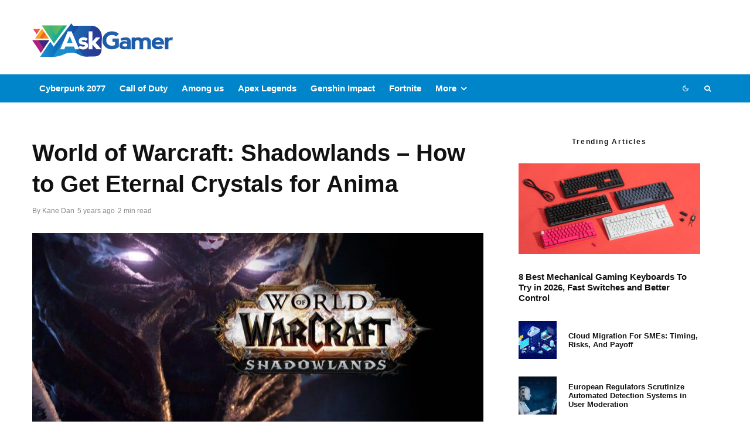

--- FILE ---
content_type: text/html; charset=UTF-8
request_url: https://askgamer.com/world-of-warcraft-shadowlands-eternal-crystals/
body_size: 34253
content:
<!DOCTYPE html>
<html lang="en-US" prefix="og: https://ogp.me/ns#">
<head><meta charset="UTF-8"><script>if(navigator.userAgent.match(/MSIE|Internet Explorer/i)||navigator.userAgent.match(/Trident\/7\..*?rv:11/i)){var href=document.location.href;if(!href.match(/[?&]nowprocket/)){if(href.indexOf("?")==-1){if(href.indexOf("#")==-1){document.location.href=href+"?nowprocket=1"}else{document.location.href=href.replace("#","?nowprocket=1#")}}else{if(href.indexOf("#")==-1){document.location.href=href+"&nowprocket=1"}else{document.location.href=href.replace("#","&nowprocket=1#")}}}}</script><script>(()=>{class RocketLazyLoadScripts{constructor(){this.v="2.0.4",this.userEvents=["keydown","keyup","mousedown","mouseup","mousemove","mouseover","mouseout","touchmove","touchstart","touchend","touchcancel","wheel","click","dblclick","input"],this.attributeEvents=["onblur","onclick","oncontextmenu","ondblclick","onfocus","onmousedown","onmouseenter","onmouseleave","onmousemove","onmouseout","onmouseover","onmouseup","onmousewheel","onscroll","onsubmit"]}async t(){this.i(),this.o(),/iP(ad|hone)/.test(navigator.userAgent)&&this.h(),this.u(),this.l(this),this.m(),this.k(this),this.p(this),this._(),await Promise.all([this.R(),this.L()]),this.lastBreath=Date.now(),this.S(this),this.P(),this.D(),this.O(),this.M(),await this.C(this.delayedScripts.normal),await this.C(this.delayedScripts.defer),await this.C(this.delayedScripts.async),await this.T(),await this.F(),await this.j(),await this.A(),window.dispatchEvent(new Event("rocket-allScriptsLoaded")),this.everythingLoaded=!0,this.lastTouchEnd&&await new Promise(t=>setTimeout(t,500-Date.now()+this.lastTouchEnd)),this.I(),this.H(),this.U(),this.W()}i(){this.CSPIssue=sessionStorage.getItem("rocketCSPIssue"),document.addEventListener("securitypolicyviolation",t=>{this.CSPIssue||"script-src-elem"!==t.violatedDirective||"data"!==t.blockedURI||(this.CSPIssue=!0,sessionStorage.setItem("rocketCSPIssue",!0))},{isRocket:!0})}o(){window.addEventListener("pageshow",t=>{this.persisted=t.persisted,this.realWindowLoadedFired=!0},{isRocket:!0}),window.addEventListener("pagehide",()=>{this.onFirstUserAction=null},{isRocket:!0})}h(){let t;function e(e){t=e}window.addEventListener("touchstart",e,{isRocket:!0}),window.addEventListener("touchend",function i(o){o.changedTouches[0]&&t.changedTouches[0]&&Math.abs(o.changedTouches[0].pageX-t.changedTouches[0].pageX)<10&&Math.abs(o.changedTouches[0].pageY-t.changedTouches[0].pageY)<10&&o.timeStamp-t.timeStamp<200&&(window.removeEventListener("touchstart",e,{isRocket:!0}),window.removeEventListener("touchend",i,{isRocket:!0}),"INPUT"===o.target.tagName&&"text"===o.target.type||(o.target.dispatchEvent(new TouchEvent("touchend",{target:o.target,bubbles:!0})),o.target.dispatchEvent(new MouseEvent("mouseover",{target:o.target,bubbles:!0})),o.target.dispatchEvent(new PointerEvent("click",{target:o.target,bubbles:!0,cancelable:!0,detail:1,clientX:o.changedTouches[0].clientX,clientY:o.changedTouches[0].clientY})),event.preventDefault()))},{isRocket:!0})}q(t){this.userActionTriggered||("mousemove"!==t.type||this.firstMousemoveIgnored?"keyup"===t.type||"mouseover"===t.type||"mouseout"===t.type||(this.userActionTriggered=!0,this.onFirstUserAction&&this.onFirstUserAction()):this.firstMousemoveIgnored=!0),"click"===t.type&&t.preventDefault(),t.stopPropagation(),t.stopImmediatePropagation(),"touchstart"===this.lastEvent&&"touchend"===t.type&&(this.lastTouchEnd=Date.now()),"click"===t.type&&(this.lastTouchEnd=0),this.lastEvent=t.type,t.composedPath&&t.composedPath()[0].getRootNode()instanceof ShadowRoot&&(t.rocketTarget=t.composedPath()[0]),this.savedUserEvents.push(t)}u(){this.savedUserEvents=[],this.userEventHandler=this.q.bind(this),this.userEvents.forEach(t=>window.addEventListener(t,this.userEventHandler,{passive:!1,isRocket:!0})),document.addEventListener("visibilitychange",this.userEventHandler,{isRocket:!0})}U(){this.userEvents.forEach(t=>window.removeEventListener(t,this.userEventHandler,{passive:!1,isRocket:!0})),document.removeEventListener("visibilitychange",this.userEventHandler,{isRocket:!0}),this.savedUserEvents.forEach(t=>{(t.rocketTarget||t.target).dispatchEvent(new window[t.constructor.name](t.type,t))})}m(){const t="return false",e=Array.from(this.attributeEvents,t=>"data-rocket-"+t),i="["+this.attributeEvents.join("],[")+"]",o="[data-rocket-"+this.attributeEvents.join("],[data-rocket-")+"]",s=(e,i,o)=>{o&&o!==t&&(e.setAttribute("data-rocket-"+i,o),e["rocket"+i]=new Function("event",o),e.setAttribute(i,t))};new MutationObserver(t=>{for(const n of t)"attributes"===n.type&&(n.attributeName.startsWith("data-rocket-")||this.everythingLoaded?n.attributeName.startsWith("data-rocket-")&&this.everythingLoaded&&this.N(n.target,n.attributeName.substring(12)):s(n.target,n.attributeName,n.target.getAttribute(n.attributeName))),"childList"===n.type&&n.addedNodes.forEach(t=>{if(t.nodeType===Node.ELEMENT_NODE)if(this.everythingLoaded)for(const i of[t,...t.querySelectorAll(o)])for(const t of i.getAttributeNames())e.includes(t)&&this.N(i,t.substring(12));else for(const e of[t,...t.querySelectorAll(i)])for(const t of e.getAttributeNames())this.attributeEvents.includes(t)&&s(e,t,e.getAttribute(t))})}).observe(document,{subtree:!0,childList:!0,attributeFilter:[...this.attributeEvents,...e]})}I(){this.attributeEvents.forEach(t=>{document.querySelectorAll("[data-rocket-"+t+"]").forEach(e=>{this.N(e,t)})})}N(t,e){const i=t.getAttribute("data-rocket-"+e);i&&(t.setAttribute(e,i),t.removeAttribute("data-rocket-"+e))}k(t){Object.defineProperty(HTMLElement.prototype,"onclick",{get(){return this.rocketonclick||null},set(e){this.rocketonclick=e,this.setAttribute(t.everythingLoaded?"onclick":"data-rocket-onclick","this.rocketonclick(event)")}})}S(t){function e(e,i){let o=e[i];e[i]=null,Object.defineProperty(e,i,{get:()=>o,set(s){t.everythingLoaded?o=s:e["rocket"+i]=o=s}})}e(document,"onreadystatechange"),e(window,"onload"),e(window,"onpageshow");try{Object.defineProperty(document,"readyState",{get:()=>t.rocketReadyState,set(e){t.rocketReadyState=e},configurable:!0}),document.readyState="loading"}catch(t){console.log("WPRocket DJE readyState conflict, bypassing")}}l(t){this.originalAddEventListener=EventTarget.prototype.addEventListener,this.originalRemoveEventListener=EventTarget.prototype.removeEventListener,this.savedEventListeners=[],EventTarget.prototype.addEventListener=function(e,i,o){o&&o.isRocket||!t.B(e,this)&&!t.userEvents.includes(e)||t.B(e,this)&&!t.userActionTriggered||e.startsWith("rocket-")||t.everythingLoaded?t.originalAddEventListener.call(this,e,i,o):(t.savedEventListeners.push({target:this,remove:!1,type:e,func:i,options:o}),"mouseenter"!==e&&"mouseleave"!==e||t.originalAddEventListener.call(this,e,t.savedUserEvents.push,o))},EventTarget.prototype.removeEventListener=function(e,i,o){o&&o.isRocket||!t.B(e,this)&&!t.userEvents.includes(e)||t.B(e,this)&&!t.userActionTriggered||e.startsWith("rocket-")||t.everythingLoaded?t.originalRemoveEventListener.call(this,e,i,o):t.savedEventListeners.push({target:this,remove:!0,type:e,func:i,options:o})}}J(t,e){this.savedEventListeners=this.savedEventListeners.filter(i=>{let o=i.type,s=i.target||window;return e!==o||t!==s||(this.B(o,s)&&(i.type="rocket-"+o),this.$(i),!1)})}H(){EventTarget.prototype.addEventListener=this.originalAddEventListener,EventTarget.prototype.removeEventListener=this.originalRemoveEventListener,this.savedEventListeners.forEach(t=>this.$(t))}$(t){t.remove?this.originalRemoveEventListener.call(t.target,t.type,t.func,t.options):this.originalAddEventListener.call(t.target,t.type,t.func,t.options)}p(t){let e;function i(e){return t.everythingLoaded?e:e.split(" ").map(t=>"load"===t||t.startsWith("load.")?"rocket-jquery-load":t).join(" ")}function o(o){function s(e){const s=o.fn[e];o.fn[e]=o.fn.init.prototype[e]=function(){return this[0]===window&&t.userActionTriggered&&("string"==typeof arguments[0]||arguments[0]instanceof String?arguments[0]=i(arguments[0]):"object"==typeof arguments[0]&&Object.keys(arguments[0]).forEach(t=>{const e=arguments[0][t];delete arguments[0][t],arguments[0][i(t)]=e})),s.apply(this,arguments),this}}if(o&&o.fn&&!t.allJQueries.includes(o)){const e={DOMContentLoaded:[],"rocket-DOMContentLoaded":[]};for(const t in e)document.addEventListener(t,()=>{e[t].forEach(t=>t())},{isRocket:!0});o.fn.ready=o.fn.init.prototype.ready=function(i){function s(){parseInt(o.fn.jquery)>2?setTimeout(()=>i.bind(document)(o)):i.bind(document)(o)}return"function"==typeof i&&(t.realDomReadyFired?!t.userActionTriggered||t.fauxDomReadyFired?s():e["rocket-DOMContentLoaded"].push(s):e.DOMContentLoaded.push(s)),o([])},s("on"),s("one"),s("off"),t.allJQueries.push(o)}e=o}t.allJQueries=[],o(window.jQuery),Object.defineProperty(window,"jQuery",{get:()=>e,set(t){o(t)}})}P(){const t=new Map;document.write=document.writeln=function(e){const i=document.currentScript,o=document.createRange(),s=i.parentElement;let n=t.get(i);void 0===n&&(n=i.nextSibling,t.set(i,n));const c=document.createDocumentFragment();o.setStart(c,0),c.appendChild(o.createContextualFragment(e)),s.insertBefore(c,n)}}async R(){return new Promise(t=>{this.userActionTriggered?t():this.onFirstUserAction=t})}async L(){return new Promise(t=>{document.addEventListener("DOMContentLoaded",()=>{this.realDomReadyFired=!0,t()},{isRocket:!0})})}async j(){return this.realWindowLoadedFired?Promise.resolve():new Promise(t=>{window.addEventListener("load",t,{isRocket:!0})})}M(){this.pendingScripts=[];this.scriptsMutationObserver=new MutationObserver(t=>{for(const e of t)e.addedNodes.forEach(t=>{"SCRIPT"!==t.tagName||t.noModule||t.isWPRocket||this.pendingScripts.push({script:t,promise:new Promise(e=>{const i=()=>{const i=this.pendingScripts.findIndex(e=>e.script===t);i>=0&&this.pendingScripts.splice(i,1),e()};t.addEventListener("load",i,{isRocket:!0}),t.addEventListener("error",i,{isRocket:!0}),setTimeout(i,1e3)})})})}),this.scriptsMutationObserver.observe(document,{childList:!0,subtree:!0})}async F(){await this.X(),this.pendingScripts.length?(await this.pendingScripts[0].promise,await this.F()):this.scriptsMutationObserver.disconnect()}D(){this.delayedScripts={normal:[],async:[],defer:[]},document.querySelectorAll("script[type$=rocketlazyloadscript]").forEach(t=>{t.hasAttribute("data-rocket-src")?t.hasAttribute("async")&&!1!==t.async?this.delayedScripts.async.push(t):t.hasAttribute("defer")&&!1!==t.defer||"module"===t.getAttribute("data-rocket-type")?this.delayedScripts.defer.push(t):this.delayedScripts.normal.push(t):this.delayedScripts.normal.push(t)})}async _(){await this.L();let t=[];document.querySelectorAll("script[type$=rocketlazyloadscript][data-rocket-src]").forEach(e=>{let i=e.getAttribute("data-rocket-src");if(i&&!i.startsWith("data:")){i.startsWith("//")&&(i=location.protocol+i);try{const o=new URL(i).origin;o!==location.origin&&t.push({src:o,crossOrigin:e.crossOrigin||"module"===e.getAttribute("data-rocket-type")})}catch(t){}}}),t=[...new Map(t.map(t=>[JSON.stringify(t),t])).values()],this.Y(t,"preconnect")}async G(t){if(await this.K(),!0!==t.noModule||!("noModule"in HTMLScriptElement.prototype))return new Promise(e=>{let i;function o(){(i||t).setAttribute("data-rocket-status","executed"),e()}try{if(navigator.userAgent.includes("Firefox/")||""===navigator.vendor||this.CSPIssue)i=document.createElement("script"),[...t.attributes].forEach(t=>{let e=t.nodeName;"type"!==e&&("data-rocket-type"===e&&(e="type"),"data-rocket-src"===e&&(e="src"),i.setAttribute(e,t.nodeValue))}),t.text&&(i.text=t.text),t.nonce&&(i.nonce=t.nonce),i.hasAttribute("src")?(i.addEventListener("load",o,{isRocket:!0}),i.addEventListener("error",()=>{i.setAttribute("data-rocket-status","failed-network"),e()},{isRocket:!0}),setTimeout(()=>{i.isConnected||e()},1)):(i.text=t.text,o()),i.isWPRocket=!0,t.parentNode.replaceChild(i,t);else{const i=t.getAttribute("data-rocket-type"),s=t.getAttribute("data-rocket-src");i?(t.type=i,t.removeAttribute("data-rocket-type")):t.removeAttribute("type"),t.addEventListener("load",o,{isRocket:!0}),t.addEventListener("error",i=>{this.CSPIssue&&i.target.src.startsWith("data:")?(console.log("WPRocket: CSP fallback activated"),t.removeAttribute("src"),this.G(t).then(e)):(t.setAttribute("data-rocket-status","failed-network"),e())},{isRocket:!0}),s?(t.fetchPriority="high",t.removeAttribute("data-rocket-src"),t.src=s):t.src="data:text/javascript;base64,"+window.btoa(unescape(encodeURIComponent(t.text)))}}catch(i){t.setAttribute("data-rocket-status","failed-transform"),e()}});t.setAttribute("data-rocket-status","skipped")}async C(t){const e=t.shift();return e?(e.isConnected&&await this.G(e),this.C(t)):Promise.resolve()}O(){this.Y([...this.delayedScripts.normal,...this.delayedScripts.defer,...this.delayedScripts.async],"preload")}Y(t,e){this.trash=this.trash||[];let i=!0;var o=document.createDocumentFragment();t.forEach(t=>{const s=t.getAttribute&&t.getAttribute("data-rocket-src")||t.src;if(s&&!s.startsWith("data:")){const n=document.createElement("link");n.href=s,n.rel=e,"preconnect"!==e&&(n.as="script",n.fetchPriority=i?"high":"low"),t.getAttribute&&"module"===t.getAttribute("data-rocket-type")&&(n.crossOrigin=!0),t.crossOrigin&&(n.crossOrigin=t.crossOrigin),t.integrity&&(n.integrity=t.integrity),t.nonce&&(n.nonce=t.nonce),o.appendChild(n),this.trash.push(n),i=!1}}),document.head.appendChild(o)}W(){this.trash.forEach(t=>t.remove())}async T(){try{document.readyState="interactive"}catch(t){}this.fauxDomReadyFired=!0;try{await this.K(),this.J(document,"readystatechange"),document.dispatchEvent(new Event("rocket-readystatechange")),await this.K(),document.rocketonreadystatechange&&document.rocketonreadystatechange(),await this.K(),this.J(document,"DOMContentLoaded"),document.dispatchEvent(new Event("rocket-DOMContentLoaded")),await this.K(),this.J(window,"DOMContentLoaded"),window.dispatchEvent(new Event("rocket-DOMContentLoaded"))}catch(t){console.error(t)}}async A(){try{document.readyState="complete"}catch(t){}try{await this.K(),this.J(document,"readystatechange"),document.dispatchEvent(new Event("rocket-readystatechange")),await this.K(),document.rocketonreadystatechange&&document.rocketonreadystatechange(),await this.K(),this.J(window,"load"),window.dispatchEvent(new Event("rocket-load")),await this.K(),window.rocketonload&&window.rocketonload(),await this.K(),this.allJQueries.forEach(t=>t(window).trigger("rocket-jquery-load")),await this.K(),this.J(window,"pageshow");const t=new Event("rocket-pageshow");t.persisted=this.persisted,window.dispatchEvent(t),await this.K(),window.rocketonpageshow&&window.rocketonpageshow({persisted:this.persisted})}catch(t){console.error(t)}}async K(){Date.now()-this.lastBreath>45&&(await this.X(),this.lastBreath=Date.now())}async X(){return document.hidden?new Promise(t=>setTimeout(t)):new Promise(t=>requestAnimationFrame(t))}B(t,e){return e===document&&"readystatechange"===t||(e===document&&"DOMContentLoaded"===t||(e===window&&"DOMContentLoaded"===t||(e===window&&"load"===t||e===window&&"pageshow"===t)))}static run(){(new RocketLazyLoadScripts).t()}}RocketLazyLoadScripts.run()})();</script>
	
			<meta name="viewport" content="width=device-width, initial-scale=1">
		<link rel="profile" href="https://gmpg.org/xfn/11">
		<meta name="theme-color" content="#0a0000">
	
<!-- Search Engine Optimization by Rank Math - https://rankmath.com/ -->
<title>World of Warcraft Shadowlands eternal crystals how to get in 2 steps</title><link rel="preload" data-rocket-preload as="image" href="https://askgamer.com/wp-content/uploads/2021/01/World-of-Warcraft-Shadowlands-Release-Date-01-Header-770x433.jpg" imagesrcset="https://askgamer.com/wp-content/uploads/2021/01/World-of-Warcraft-Shadowlands-Release-Date-01-Header-770x433.jpg 770w, https://askgamer.com/wp-content/uploads/2021/01/World-of-Warcraft-Shadowlands-Release-Date-01-Header-300x169.jpg 300w, https://askgamer.com/wp-content/uploads/2021/01/World-of-Warcraft-Shadowlands-Release-Date-01-Header-1024x576.jpg 1024w, https://askgamer.com/wp-content/uploads/2021/01/World-of-Warcraft-Shadowlands-Release-Date-01-Header-1536x864.jpg 1536w, https://askgamer.com/wp-content/uploads/2021/01/World-of-Warcraft-Shadowlands-Release-Date-01-Header-500x281.jpg 500w, https://askgamer.com/wp-content/uploads/2021/01/World-of-Warcraft-Shadowlands-Release-Date-01-Header.jpg 1920w" imagesizes="(max-width: 770px) 100vw, 770px" fetchpriority="high">
<meta name="description" content="Here the guide for how and where to find World of Warcraft Shadowlands eternal crystals for Anima. Use this guide to get crystal."/>
<meta name="robots" content="follow, index, max-snippet:-1, max-video-preview:-1, max-image-preview:large"/>
<link rel="canonical" href="https://askgamer.com/world-of-warcraft-shadowlands-eternal-crystals/" />
<meta property="og:locale" content="en_US" />
<meta property="og:type" content="article" />
<meta property="og:title" content="World of Warcraft Shadowlands eternal crystals how to get in 2 steps" />
<meta property="og:description" content="Here the guide for how and where to find World of Warcraft Shadowlands eternal crystals for Anima. Use this guide to get crystal." />
<meta property="og:url" content="https://askgamer.com/world-of-warcraft-shadowlands-eternal-crystals/" />
<meta property="og:site_name" content="Ask Gamer" />
<meta property="article:publisher" content="https://www.facebook.com/JustAskGamer" />
<meta property="article:tag" content="World of Warcraft: Shadowlands" />
<meta property="article:section" content="Guides" />
<meta property="og:image" content="https://askgamer.com/wp-content/uploads/2021/01/World-of-Warcraft-Shadowlands-Release-Date-01-Header.jpg" />
<meta property="og:image:secure_url" content="https://askgamer.com/wp-content/uploads/2021/01/World-of-Warcraft-Shadowlands-Release-Date-01-Header.jpg" />
<meta property="og:image:width" content="1920" />
<meta property="og:image:height" content="1080" />
<meta property="og:image:alt" content="World of Warcraft Shadowlands eternal crystals" />
<meta property="og:image:type" content="image/jpeg" />
<meta property="article:published_time" content="2021-01-02T05:04:44+00:00" />
<meta name="twitter:card" content="summary_large_image" />
<meta name="twitter:title" content="World of Warcraft Shadowlands eternal crystals how to get in 2 steps" />
<meta name="twitter:description" content="Here the guide for how and where to find World of Warcraft Shadowlands eternal crystals for Anima. Use this guide to get crystal." />
<meta name="twitter:site" content="@https://twitter.com/justAskgamer" />
<meta name="twitter:creator" content="@https://twitter.com/justAskgamer" />
<meta name="twitter:image" content="https://askgamer.com/wp-content/uploads/2021/01/World-of-Warcraft-Shadowlands-Release-Date-01-Header.jpg" />
<meta name="twitter:label1" content="Written by" />
<meta name="twitter:data1" content="Kane Dan" />
<meta name="twitter:label2" content="Time to read" />
<meta name="twitter:data2" content="2 minutes" />
<script type="application/ld+json" class="rank-math-schema">{"@context":"https://schema.org","@graph":[{"@type":["Person","Organization"],"@id":"https://askgamer.com/#person","name":"AskGamer","sameAs":["https://www.facebook.com/JustAskGamer","https://twitter.com/https://twitter.com/justAskgamer"],"logo":{"@type":"ImageObject","@id":"https://askgamer.com/#logo","url":"https://askgamer.com/wp-content/uploads/2020/12/AskGamer-logo.png","contentUrl":"https://askgamer.com/wp-content/uploads/2020/12/AskGamer-logo.png","caption":"AskGamer","inLanguage":"en-US"},"image":{"@type":"ImageObject","@id":"https://askgamer.com/#logo","url":"https://askgamer.com/wp-content/uploads/2020/12/AskGamer-logo.png","contentUrl":"https://askgamer.com/wp-content/uploads/2020/12/AskGamer-logo.png","caption":"AskGamer","inLanguage":"en-US"}},{"@type":"WebSite","@id":"https://askgamer.com/#website","url":"https://askgamer.com","name":"AskGamer","publisher":{"@id":"https://askgamer.com/#person"},"inLanguage":"en-US"},{"@type":"ImageObject","@id":"https://askgamer.com/wp-content/uploads/2021/01/World-of-Warcraft-Shadowlands-Release-Date-01-Header.jpg","url":"https://askgamer.com/wp-content/uploads/2021/01/World-of-Warcraft-Shadowlands-Release-Date-01-Header.jpg","width":"1920","height":"1080","caption":"World of Warcraft Shadowlands eternal crystals","inLanguage":"en-US"},{"@type":"WebPage","@id":"https://askgamer.com/world-of-warcraft-shadowlands-eternal-crystals/#webpage","url":"https://askgamer.com/world-of-warcraft-shadowlands-eternal-crystals/","name":"World of Warcraft Shadowlands eternal crystals how to get in 2 steps","datePublished":"2021-01-02T05:04:44+00:00","dateModified":"2021-01-02T05:04:44+00:00","isPartOf":{"@id":"https://askgamer.com/#website"},"primaryImageOfPage":{"@id":"https://askgamer.com/wp-content/uploads/2021/01/World-of-Warcraft-Shadowlands-Release-Date-01-Header.jpg"},"inLanguage":"en-US"},{"@type":"Person","@id":"https://askgamer.com/author/knjazmilos/","name":"Kane Dan","url":"https://askgamer.com/author/knjazmilos/","image":{"@type":"ImageObject","@id":"https://secure.gravatar.com/avatar/77f36eeab64db700a5b21f9fcf3dbff1682be7e6f36faa1c15b72c65ffd7d988?s=96&amp;d=mm&amp;r=g","url":"https://secure.gravatar.com/avatar/77f36eeab64db700a5b21f9fcf3dbff1682be7e6f36faa1c15b72c65ffd7d988?s=96&amp;d=mm&amp;r=g","caption":"Kane Dan","inLanguage":"en-US"}},{"@type":"BlogPosting","headline":"World of Warcraft Shadowlands eternal crystals how to get in 2 steps","keywords":"World of Warcraft Shadowlands eternal crystals","datePublished":"2021-01-02T05:04:44+00:00","dateModified":"2021-01-02T05:04:44+00:00","articleSection":"Guides, PC","author":{"@id":"https://askgamer.com/author/knjazmilos/","name":"Kane Dan"},"publisher":{"@id":"https://askgamer.com/#person"},"description":"Here the guide for how and where to find World of Warcraft Shadowlands eternal crystals for Anima. Use this guide to get crystal.","name":"World of Warcraft Shadowlands eternal crystals how to get in 2 steps","@id":"https://askgamer.com/world-of-warcraft-shadowlands-eternal-crystals/#richSnippet","isPartOf":{"@id":"https://askgamer.com/world-of-warcraft-shadowlands-eternal-crystals/#webpage"},"image":{"@id":"https://askgamer.com/wp-content/uploads/2021/01/World-of-Warcraft-Shadowlands-Release-Date-01-Header.jpg"},"inLanguage":"en-US","mainEntityOfPage":{"@id":"https://askgamer.com/world-of-warcraft-shadowlands-eternal-crystals/#webpage"}}]}</script>
<!-- /Rank Math WordPress SEO plugin -->

<link rel='dns-prefetch' href='//www.google.com' />


<link rel="alternate" type="application/rss+xml" title="Ask Gamer &raquo; Feed" href="https://askgamer.com/feed/" />
<link rel="alternate" type="application/rss+xml" title="Ask Gamer &raquo; Comments Feed" href="https://askgamer.com/comments/feed/" />
<link rel="alternate" type="application/rss+xml" title="Ask Gamer &raquo; World of Warcraft: Shadowlands &#8211; How to Get Eternal Crystals for Anima Comments Feed" href="https://askgamer.com/world-of-warcraft-shadowlands-eternal-crystals/feed/" />
<style id='wp-img-auto-sizes-contain-inline-css' type='text/css'>
img:is([sizes=auto i],[sizes^="auto," i]){contain-intrinsic-size:3000px 1500px}
/*# sourceURL=wp-img-auto-sizes-contain-inline-css */
</style>
<link data-minify="1" rel='stylesheet' id='dashicons-css' href='https://askgamer.com/wp-content/cache/min/1/wp-includes/css/dashicons.min.css?ver=1674826888' type='text/css' media='all' />
<link data-minify="1" rel='stylesheet' id='post-views-counter-frontend-css' href='https://askgamer.com/wp-content/cache/min/1/wp-content/plugins/post-views-counter/css/frontend.css?ver=1766398729' type='text/css' media='all' />
<style id='wp-block-library-inline-css' type='text/css'>
:root{--wp-block-synced-color:#7a00df;--wp-block-synced-color--rgb:122,0,223;--wp-bound-block-color:var(--wp-block-synced-color);--wp-editor-canvas-background:#ddd;--wp-admin-theme-color:#007cba;--wp-admin-theme-color--rgb:0,124,186;--wp-admin-theme-color-darker-10:#006ba1;--wp-admin-theme-color-darker-10--rgb:0,107,160.5;--wp-admin-theme-color-darker-20:#005a87;--wp-admin-theme-color-darker-20--rgb:0,90,135;--wp-admin-border-width-focus:2px}@media (min-resolution:192dpi){:root{--wp-admin-border-width-focus:1.5px}}.wp-element-button{cursor:pointer}:root .has-very-light-gray-background-color{background-color:#eee}:root .has-very-dark-gray-background-color{background-color:#313131}:root .has-very-light-gray-color{color:#eee}:root .has-very-dark-gray-color{color:#313131}:root .has-vivid-green-cyan-to-vivid-cyan-blue-gradient-background{background:linear-gradient(135deg,#00d084,#0693e3)}:root .has-purple-crush-gradient-background{background:linear-gradient(135deg,#34e2e4,#4721fb 50%,#ab1dfe)}:root .has-hazy-dawn-gradient-background{background:linear-gradient(135deg,#faaca8,#dad0ec)}:root .has-subdued-olive-gradient-background{background:linear-gradient(135deg,#fafae1,#67a671)}:root .has-atomic-cream-gradient-background{background:linear-gradient(135deg,#fdd79a,#004a59)}:root .has-nightshade-gradient-background{background:linear-gradient(135deg,#330968,#31cdcf)}:root .has-midnight-gradient-background{background:linear-gradient(135deg,#020381,#2874fc)}:root{--wp--preset--font-size--normal:16px;--wp--preset--font-size--huge:42px}.has-regular-font-size{font-size:1em}.has-larger-font-size{font-size:2.625em}.has-normal-font-size{font-size:var(--wp--preset--font-size--normal)}.has-huge-font-size{font-size:var(--wp--preset--font-size--huge)}.has-text-align-center{text-align:center}.has-text-align-left{text-align:left}.has-text-align-right{text-align:right}.has-fit-text{white-space:nowrap!important}#end-resizable-editor-section{display:none}.aligncenter{clear:both}.items-justified-left{justify-content:flex-start}.items-justified-center{justify-content:center}.items-justified-right{justify-content:flex-end}.items-justified-space-between{justify-content:space-between}.screen-reader-text{border:0;clip-path:inset(50%);height:1px;margin:-1px;overflow:hidden;padding:0;position:absolute;width:1px;word-wrap:normal!important}.screen-reader-text:focus{background-color:#ddd;clip-path:none;color:#444;display:block;font-size:1em;height:auto;left:5px;line-height:normal;padding:15px 23px 14px;text-decoration:none;top:5px;width:auto;z-index:100000}html :where(.has-border-color){border-style:solid}html :where([style*=border-top-color]){border-top-style:solid}html :where([style*=border-right-color]){border-right-style:solid}html :where([style*=border-bottom-color]){border-bottom-style:solid}html :where([style*=border-left-color]){border-left-style:solid}html :where([style*=border-width]){border-style:solid}html :where([style*=border-top-width]){border-top-style:solid}html :where([style*=border-right-width]){border-right-style:solid}html :where([style*=border-bottom-width]){border-bottom-style:solid}html :where([style*=border-left-width]){border-left-style:solid}html :where(img[class*=wp-image-]){height:auto;max-width:100%}:where(figure){margin:0 0 1em}html :where(.is-position-sticky){--wp-admin--admin-bar--position-offset:var(--wp-admin--admin-bar--height,0px)}@media screen and (max-width:600px){html :where(.is-position-sticky){--wp-admin--admin-bar--position-offset:0px}}

/*# sourceURL=wp-block-library-inline-css */
</style><style id='global-styles-inline-css' type='text/css'>
:root{--wp--preset--aspect-ratio--square: 1;--wp--preset--aspect-ratio--4-3: 4/3;--wp--preset--aspect-ratio--3-4: 3/4;--wp--preset--aspect-ratio--3-2: 3/2;--wp--preset--aspect-ratio--2-3: 2/3;--wp--preset--aspect-ratio--16-9: 16/9;--wp--preset--aspect-ratio--9-16: 9/16;--wp--preset--color--black: #000000;--wp--preset--color--cyan-bluish-gray: #abb8c3;--wp--preset--color--white: #ffffff;--wp--preset--color--pale-pink: #f78da7;--wp--preset--color--vivid-red: #cf2e2e;--wp--preset--color--luminous-vivid-orange: #ff6900;--wp--preset--color--luminous-vivid-amber: #fcb900;--wp--preset--color--light-green-cyan: #7bdcb5;--wp--preset--color--vivid-green-cyan: #00d084;--wp--preset--color--pale-cyan-blue: #8ed1fc;--wp--preset--color--vivid-cyan-blue: #0693e3;--wp--preset--color--vivid-purple: #9b51e0;--wp--preset--gradient--vivid-cyan-blue-to-vivid-purple: linear-gradient(135deg,rgb(6,147,227) 0%,rgb(155,81,224) 100%);--wp--preset--gradient--light-green-cyan-to-vivid-green-cyan: linear-gradient(135deg,rgb(122,220,180) 0%,rgb(0,208,130) 100%);--wp--preset--gradient--luminous-vivid-amber-to-luminous-vivid-orange: linear-gradient(135deg,rgb(252,185,0) 0%,rgb(255,105,0) 100%);--wp--preset--gradient--luminous-vivid-orange-to-vivid-red: linear-gradient(135deg,rgb(255,105,0) 0%,rgb(207,46,46) 100%);--wp--preset--gradient--very-light-gray-to-cyan-bluish-gray: linear-gradient(135deg,rgb(238,238,238) 0%,rgb(169,184,195) 100%);--wp--preset--gradient--cool-to-warm-spectrum: linear-gradient(135deg,rgb(74,234,220) 0%,rgb(151,120,209) 20%,rgb(207,42,186) 40%,rgb(238,44,130) 60%,rgb(251,105,98) 80%,rgb(254,248,76) 100%);--wp--preset--gradient--blush-light-purple: linear-gradient(135deg,rgb(255,206,236) 0%,rgb(152,150,240) 100%);--wp--preset--gradient--blush-bordeaux: linear-gradient(135deg,rgb(254,205,165) 0%,rgb(254,45,45) 50%,rgb(107,0,62) 100%);--wp--preset--gradient--luminous-dusk: linear-gradient(135deg,rgb(255,203,112) 0%,rgb(199,81,192) 50%,rgb(65,88,208) 100%);--wp--preset--gradient--pale-ocean: linear-gradient(135deg,rgb(255,245,203) 0%,rgb(182,227,212) 50%,rgb(51,167,181) 100%);--wp--preset--gradient--electric-grass: linear-gradient(135deg,rgb(202,248,128) 0%,rgb(113,206,126) 100%);--wp--preset--gradient--midnight: linear-gradient(135deg,rgb(2,3,129) 0%,rgb(40,116,252) 100%);--wp--preset--font-size--small: 13px;--wp--preset--font-size--medium: 20px;--wp--preset--font-size--large: 36px;--wp--preset--font-size--x-large: 42px;--wp--preset--spacing--20: 0.44rem;--wp--preset--spacing--30: 0.67rem;--wp--preset--spacing--40: 1rem;--wp--preset--spacing--50: 1.5rem;--wp--preset--spacing--60: 2.25rem;--wp--preset--spacing--70: 3.38rem;--wp--preset--spacing--80: 5.06rem;--wp--preset--shadow--natural: 6px 6px 9px rgba(0, 0, 0, 0.2);--wp--preset--shadow--deep: 12px 12px 50px rgba(0, 0, 0, 0.4);--wp--preset--shadow--sharp: 6px 6px 0px rgba(0, 0, 0, 0.2);--wp--preset--shadow--outlined: 6px 6px 0px -3px rgb(255, 255, 255), 6px 6px rgb(0, 0, 0);--wp--preset--shadow--crisp: 6px 6px 0px rgb(0, 0, 0);}:where(.is-layout-flex){gap: 0.5em;}:where(.is-layout-grid){gap: 0.5em;}body .is-layout-flex{display: flex;}.is-layout-flex{flex-wrap: wrap;align-items: center;}.is-layout-flex > :is(*, div){margin: 0;}body .is-layout-grid{display: grid;}.is-layout-grid > :is(*, div){margin: 0;}:where(.wp-block-columns.is-layout-flex){gap: 2em;}:where(.wp-block-columns.is-layout-grid){gap: 2em;}:where(.wp-block-post-template.is-layout-flex){gap: 1.25em;}:where(.wp-block-post-template.is-layout-grid){gap: 1.25em;}.has-black-color{color: var(--wp--preset--color--black) !important;}.has-cyan-bluish-gray-color{color: var(--wp--preset--color--cyan-bluish-gray) !important;}.has-white-color{color: var(--wp--preset--color--white) !important;}.has-pale-pink-color{color: var(--wp--preset--color--pale-pink) !important;}.has-vivid-red-color{color: var(--wp--preset--color--vivid-red) !important;}.has-luminous-vivid-orange-color{color: var(--wp--preset--color--luminous-vivid-orange) !important;}.has-luminous-vivid-amber-color{color: var(--wp--preset--color--luminous-vivid-amber) !important;}.has-light-green-cyan-color{color: var(--wp--preset--color--light-green-cyan) !important;}.has-vivid-green-cyan-color{color: var(--wp--preset--color--vivid-green-cyan) !important;}.has-pale-cyan-blue-color{color: var(--wp--preset--color--pale-cyan-blue) !important;}.has-vivid-cyan-blue-color{color: var(--wp--preset--color--vivid-cyan-blue) !important;}.has-vivid-purple-color{color: var(--wp--preset--color--vivid-purple) !important;}.has-black-background-color{background-color: var(--wp--preset--color--black) !important;}.has-cyan-bluish-gray-background-color{background-color: var(--wp--preset--color--cyan-bluish-gray) !important;}.has-white-background-color{background-color: var(--wp--preset--color--white) !important;}.has-pale-pink-background-color{background-color: var(--wp--preset--color--pale-pink) !important;}.has-vivid-red-background-color{background-color: var(--wp--preset--color--vivid-red) !important;}.has-luminous-vivid-orange-background-color{background-color: var(--wp--preset--color--luminous-vivid-orange) !important;}.has-luminous-vivid-amber-background-color{background-color: var(--wp--preset--color--luminous-vivid-amber) !important;}.has-light-green-cyan-background-color{background-color: var(--wp--preset--color--light-green-cyan) !important;}.has-vivid-green-cyan-background-color{background-color: var(--wp--preset--color--vivid-green-cyan) !important;}.has-pale-cyan-blue-background-color{background-color: var(--wp--preset--color--pale-cyan-blue) !important;}.has-vivid-cyan-blue-background-color{background-color: var(--wp--preset--color--vivid-cyan-blue) !important;}.has-vivid-purple-background-color{background-color: var(--wp--preset--color--vivid-purple) !important;}.has-black-border-color{border-color: var(--wp--preset--color--black) !important;}.has-cyan-bluish-gray-border-color{border-color: var(--wp--preset--color--cyan-bluish-gray) !important;}.has-white-border-color{border-color: var(--wp--preset--color--white) !important;}.has-pale-pink-border-color{border-color: var(--wp--preset--color--pale-pink) !important;}.has-vivid-red-border-color{border-color: var(--wp--preset--color--vivid-red) !important;}.has-luminous-vivid-orange-border-color{border-color: var(--wp--preset--color--luminous-vivid-orange) !important;}.has-luminous-vivid-amber-border-color{border-color: var(--wp--preset--color--luminous-vivid-amber) !important;}.has-light-green-cyan-border-color{border-color: var(--wp--preset--color--light-green-cyan) !important;}.has-vivid-green-cyan-border-color{border-color: var(--wp--preset--color--vivid-green-cyan) !important;}.has-pale-cyan-blue-border-color{border-color: var(--wp--preset--color--pale-cyan-blue) !important;}.has-vivid-cyan-blue-border-color{border-color: var(--wp--preset--color--vivid-cyan-blue) !important;}.has-vivid-purple-border-color{border-color: var(--wp--preset--color--vivid-purple) !important;}.has-vivid-cyan-blue-to-vivid-purple-gradient-background{background: var(--wp--preset--gradient--vivid-cyan-blue-to-vivid-purple) !important;}.has-light-green-cyan-to-vivid-green-cyan-gradient-background{background: var(--wp--preset--gradient--light-green-cyan-to-vivid-green-cyan) !important;}.has-luminous-vivid-amber-to-luminous-vivid-orange-gradient-background{background: var(--wp--preset--gradient--luminous-vivid-amber-to-luminous-vivid-orange) !important;}.has-luminous-vivid-orange-to-vivid-red-gradient-background{background: var(--wp--preset--gradient--luminous-vivid-orange-to-vivid-red) !important;}.has-very-light-gray-to-cyan-bluish-gray-gradient-background{background: var(--wp--preset--gradient--very-light-gray-to-cyan-bluish-gray) !important;}.has-cool-to-warm-spectrum-gradient-background{background: var(--wp--preset--gradient--cool-to-warm-spectrum) !important;}.has-blush-light-purple-gradient-background{background: var(--wp--preset--gradient--blush-light-purple) !important;}.has-blush-bordeaux-gradient-background{background: var(--wp--preset--gradient--blush-bordeaux) !important;}.has-luminous-dusk-gradient-background{background: var(--wp--preset--gradient--luminous-dusk) !important;}.has-pale-ocean-gradient-background{background: var(--wp--preset--gradient--pale-ocean) !important;}.has-electric-grass-gradient-background{background: var(--wp--preset--gradient--electric-grass) !important;}.has-midnight-gradient-background{background: var(--wp--preset--gradient--midnight) !important;}.has-small-font-size{font-size: var(--wp--preset--font-size--small) !important;}.has-medium-font-size{font-size: var(--wp--preset--font-size--medium) !important;}.has-large-font-size{font-size: var(--wp--preset--font-size--large) !important;}.has-x-large-font-size{font-size: var(--wp--preset--font-size--x-large) !important;}
/*# sourceURL=global-styles-inline-css */
</style>

<style id='classic-theme-styles-inline-css' type='text/css'>
/*! This file is auto-generated */
.wp-block-button__link{color:#fff;background-color:#32373c;border-radius:9999px;box-shadow:none;text-decoration:none;padding:calc(.667em + 2px) calc(1.333em + 2px);font-size:1.125em}.wp-block-file__button{background:#32373c;color:#fff;text-decoration:none}
/*# sourceURL=/wp-includes/css/classic-themes.min.css */
</style>
<style id='cfx-inline-css' type='text/css'>
#cfx{box-sizing:border-box;max-width:700px;padding:5px}#cfx fieldset{margin:0;padding:10px 0;border:0}#cfx label{display:block;margin:0;padding:0 0 5px 0;border:0}#cfx .cfx-input input{display:block;box-sizing:border-box;margin:0;border-radius:2px}#cfx .cfx-textarea textarea{display:block;box-sizing:border-box;height:150px;min-height:100px;margin:0;resize:vertical;border-radius:2px}#cfx .cfx-checkbox{margin:5px 0;padding:2px 5px;border-radius:2px}#cfx .cfx-checkbox label,#cfx .cfx-checkbox input{display:inline-block;vertical-align:middle}#cfx .cfx-checkbox input{margin:0 5px 0 0;position:relative;top:-1px}#cfx .cfx-checkbox label{padding:0;font-weight:normal}#cfx .cfx-agree a{display:inline;vertical-align:initial}#cfx .cfx-button{box-sizing:border-box;position:relative;display:inline-block;margin:20px 0 10px 0;padding:15px 20px;color:#fff;font-weight:bold;text-align:center;text-decoration:none;border-radius:2px;cursor:pointer;border:0;background:#4285f4;background:-webkit-linear-gradient(to bottom,#4387fd,#4683ea);background:linear-gradient(to bottom,#4387fd,#4683ea);box-shadow:0 1px 3px rgba(0,0,0,0.12),0 1px 2px rgba(0,0,0,0.24);transition:all 0.3s cubic-bezier(0.25,0.8,0.25,1)}#cfx .cfx-button:hover{box-shadow:0 14px 28px rgba(0,0,0,0.25),0 10px 10px rgba(0,0,0,0.22)}#cfx .cfx-button:active{background:#3c78dc;background:-webkit-linear-gradient(to bottom,#3c7ae4,#3f76d3);background:linear-gradient(to bottom,#3c7ae4,#3f76d3);box-shadow:inset 0 0 3px rgba(0,0,0,0.5)}#cfx .cfx-extra pre{white-space:-moz-pre-wrap;white-space:-pre-wrap;white-space:-o-pre-wrap;white-space:pre-wrap;word-wrap:break-word}#cfx .cfx-before-form,#cfx .cfx-before-results,#cfx .cfx-after-form,#cfx .cfx-after-results{padding:20px 0}#cfx .cfx-error{padding:5px 0}#cfx .cfx-errors,#cfx .cfx-success{margin:0 0 20px 0;padding:0 0 0 10px;border-left:10px solid #ff6f60}#cfx .cfx-success{border-color:#4ebaaa}#cfx .cfx-required input:not([type='checkbox']),#cfx .cfx-required textarea,#cfx .cfx-required .g-recaptcha,#cfx .cfx-required.cfx-checkbox{border:3px solid #ff6f60;border-left-width:10px}#cfx-noscript{color:red;font-weight:bold}#cfx .cfx-reset{display:none}#cfx .cfx-disabled{background-color:#98a0ac;box-shadow:none;cursor:wait}#cfx .cfx-powered-by{margin:20px 0 0 0;padding:2px 0 0 20px;font-style:italic;font-size:14px;line-height:20px;opacity:0.7;background-position:left center;background-size:14px 14px;background-repeat:no-repeat}@media only screen and (max-width:600px){#cfx .cfx-input input,#cfx .cfx-textarea textarea{width:100%}}
/*# sourceURL=cfx-inline-css */
</style>
<link rel='stylesheet' id='lets-review-api-css' href='https://askgamer.com/wp-content/plugins/lets-review/assets/css/style-api.min.css?ver=3.2.8' type='text/css' media='all' />
<link data-minify="1" rel='stylesheet' id='lets-social-count-css' href='https://askgamer.com/wp-content/cache/min/1/wp-content/plugins/lets-social-count/assets/css/style.css?ver=1674826888' type='text/css' media='all' />
<link data-minify="1" rel='stylesheet' id='c4wp-public-css' href='https://askgamer.com/wp-content/cache/min/1/wp-content/plugins/wp-captcha/assets/css/c4wp-public.css?ver=1674826888' type='text/css' media='all' />
<link data-minify="1" rel='stylesheet' id='mc4wp-form-themes-css' href='https://askgamer.com/wp-content/cache/min/1/wp-content/plugins/mailchimp-for-wp/assets/css/form-themes.css?ver=1674826888' type='text/css' media='all' />
<link rel='stylesheet' id='ez-toc-css' href='https://askgamer.com/wp-content/plugins/easy-table-of-contents/assets/css/screen.min.css?ver=2.0.80' type='text/css' media='all' />
<style id='ez-toc-inline-css' type='text/css'>
div#ez-toc-container .ez-toc-title {font-size: 120%;}div#ez-toc-container .ez-toc-title {font-weight: 500;}div#ez-toc-container ul li , div#ez-toc-container ul li a {font-size: 95%;}div#ez-toc-container ul li , div#ez-toc-container ul li a {font-weight: 500;}div#ez-toc-container nav ul ul li {font-size: 90%;}.ez-toc-box-title {font-weight: bold; margin-bottom: 10px; text-align: center; text-transform: uppercase; letter-spacing: 1px; color: #666; padding-bottom: 5px;position:absolute;top:-4%;left:5%;background-color: inherit;transition: top 0.3s ease;}.ez-toc-box-title.toc-closed {top:-25%;}
/*# sourceURL=ez-toc-inline-css */
</style>
<link rel='stylesheet' id='lets-live-blog-css' href='https://askgamer.com/wp-content/plugins/lets-live-blog/frontend/css/style.min.css?ver=1.1.1' type='text/css' media='all' />
<link data-minify="1" rel='stylesheet' id='lets-live-blog-icons-css' href='https://askgamer.com/wp-content/cache/min/1/wp-content/plugins/lets-live-blog/frontend/css/fonts/style.css?ver=1674826888' type='text/css' media='all' />
<link data-minify="1" rel='stylesheet' id='zeen-style-css' href='https://askgamer.com/wp-content/cache/min/1/wp-content/themes/zeen/assets/css/style.min.css?ver=1674826888' type='text/css' media='all' />
<style id='zeen-style-inline-css' type='text/css'>
.content-bg, .block-skin-5:not(.skin-inner), .block-skin-5.skin-inner > .tipi-row-inner-style, .article-layout-skin-1.title-cut-bl .hero-wrap .meta:before, .article-layout-skin-1.title-cut-bc .hero-wrap .meta:before, .article-layout-skin-1.title-cut-bl .hero-wrap .share-it:before, .article-layout-skin-1.title-cut-bc .hero-wrap .share-it:before, .standard-archive .page-header, .skin-dark .flickity-viewport, .zeen__var__options label { background: #ffffff;}a.zeen-pin-it{position: absolute}.background.mask {background-color: transparent}.side-author__wrap .mask a {display:inline-block;height:70px}.timed-pup,.modal-wrap {position:fixed;visibility:hidden}.to-top__fixed .to-top a{background-color:#000000; color: #fff}.site { background-color: #ffffff; }.splitter svg g { fill: #ffffff; }.inline-post .block article .title { font-size: 20px;}.fontfam-1 { font-family: 'Montserrat',sans-serif!important;}input,input[type="number"],.body-f1, .quotes-f1 blockquote, .quotes-f1 q, .by-f1 .byline, .sub-f1 .subtitle, .wh-f1 .widget-title, .headings-f1 h1, .headings-f1 h2, .headings-f1 h3, .headings-f1 h4, .headings-f1 h5, .headings-f1 h6, .font-1, div.jvectormap-tip {font-family:'Montserrat',sans-serif;font-weight: 700;font-style: normal;}.fontfam-2 { font-family:'Lato',sans-serif!important; }input[type=submit], button, .tipi-button,.button,.wpcf7-submit,.button__back__home,.body-f2, .quotes-f2 blockquote, .quotes-f2 q, .by-f2 .byline, .sub-f2 .subtitle, .wh-f2 .widget-title, .headings-f2 h1, .headings-f2 h2, .headings-f2 h3, .headings-f2 h4, .headings-f2 h5, .headings-f2 h6, .font-2 {font-family:'Lato',sans-serif;font-weight: 400;font-style: normal;}.fontfam-3 { font-family:'Lato',sans-serif!important;}.body-f3, .quotes-f3 blockquote, .quotes-f3 q, .by-f3 .byline, .sub-f3 .subtitle, .wh-f3 .widget-title, .headings-f3 h1, .headings-f3 h2, .headings-f3 h3, .headings-f3 h4, .headings-f3 h5, .headings-f3 h6, .font-3 {font-family:'Lato',sans-serif;font-style: normal;font-weight: 400;}.tipi-row, .tipi-builder-on .contents-wrap > p { max-width: 1230px ; }.slider-columns--3 article { width: 360px }.slider-columns--2 article { width: 555px }.slider-columns--4 article { width: 262.5px }.single .site-content .tipi-row { max-width: 1230px ; }.single-product .site-content .tipi-row { max-width: 1230px ; }.date--secondary { color: #f8d92f; }.date--main { color: #f8d92f; }.global-accent-border { border-color: #0a0000; }.trending-accent-border { border-color: #f43a57; }.trending-accent-bg { border-color: #f43a57; }.wpcf7-submit, .tipi-button.block-loader { background: #18181e; }.wpcf7-submit:hover, .tipi-button.block-loader:hover { background: #111; }.tipi-button.block-loader { color: #fff!important; }.wpcf7-submit { background: #18181e; }.wpcf7-submit:hover { background: #111; }.global-accent-bg, .icon-base-2:hover .icon-bg, #progress { background-color: #0a0000; }.global-accent-text, .mm-submenu-2 .mm-51 .menu-wrap > .sub-menu > li > a { color: #0a0000; }body { color:#444;}.excerpt { color:#444;}.mode--alt--b .excerpt, .block-skin-2 .excerpt, .block-skin-2 .preview-classic .custom-button__fill-2 { color:#888!important;}.read-more-wrap { color:#767676;}.logo-fallback a { color:#000!important;}.site-mob-header .logo-fallback a { color:#000!important;}blockquote:not(.comment-excerpt) { color:#111;}.mode--alt--b blockquote:not(.comment-excerpt), .mode--alt--b .block-skin-0.block-wrap-quote .block-wrap-quote blockquote:not(.comment-excerpt), .mode--alt--b .block-skin-0.block-wrap-quote .block-wrap-quote blockquote:not(.comment-excerpt) span { color:#fff!important;}.byline, .byline a { color:#888;}.mode--alt--b .block-wrap-classic .byline, .mode--alt--b .block-wrap-classic .byline a, .mode--alt--b .block-wrap-thumbnail .byline, .mode--alt--b .block-wrap-thumbnail .byline a, .block-skin-2 .byline a, .block-skin-2 .byline { color:#888;}.preview-classic .meta .title, .preview-thumbnail .meta .title,.preview-56 .meta .title{ color:#111;}h1, h2, h3, h4, h5, h6, .block-title { color:#111;}.sidebar-widget  .widget-title { color:#ffffff!important;}.link-color-wrap a, .woocommerce-Tabs-panel--description a { color: #dd3333; }.mode--alt--b .link-color-wrap a, .mode--alt--b .woocommerce-Tabs-panel--description a { color: #888; }.copyright, .site-footer .bg-area-inner .copyright a { color: #8e8e8e; }.link-color-wrap a:hover { color: #000; }.mode--alt--b .link-color-wrap a:hover { color: #555; }body{line-height:1.66}input[type=submit], button, .tipi-button,.button,.wpcf7-submit,.button__back__home{letter-spacing:0.03em}.sub-menu a:not(.tipi-button){letter-spacing:0.1em}.widget-title{letter-spacing:0.15em}html, body{font-size:15px}.byline{font-size:12px}input[type=submit], button, .tipi-button,.button,.wpcf7-submit,.button__back__home{font-size:11px}.excerpt{font-size:15px}.logo-fallback, .secondary-wrap .logo-fallback a{font-size:22px}.logo span{font-size:12px}.breadcrumbs{font-size:10px}.hero-meta.tipi-s-typo .title{font-size:20px}.hero-meta.tipi-s-typo .subtitle{font-size:15px}.hero-meta.tipi-m-typo .title{font-size:20px}.hero-meta.tipi-m-typo .subtitle{font-size:15px}.hero-meta.tipi-xl-typo .title{font-size:20px}.hero-meta.tipi-xl-typo .subtitle{font-size:15px}.block-html-content h1, .single-content .entry-content h1{font-size:20px}.block-html-content h2, .single-content .entry-content h2{font-size:20px}.block-html-content h3, .single-content .entry-content h3{font-size:20px}.block-html-content h4, .single-content .entry-content h4{font-size:20px}.block-html-content h5, .single-content .entry-content h5{font-size:18px}.footer-block-links{font-size:8px}blockquote, q{font-size:20px}.site-footer .copyright{font-size:12px}.footer-navigation{font-size:12px}.site-footer .menu-icons{font-size:12px}.block-title, .page-title{font-size:24px}.block-subtitle{font-size:18px}.block-col-self .preview-2 .title{font-size:22px}.block-wrap-classic .tipi-m-typo .title-wrap .title{font-size:22px}.tipi-s-typo .title, .ppl-s-3 .tipi-s-typo .title, .zeen-col--wide .ppl-s-3 .tipi-s-typo .title, .preview-1 .title, .preview-21:not(.tipi-xs-typo) .title{font-size:22px}.tipi-xs-typo .title, .tipi-basket-wrap .basket-item .title{font-size:15px}.meta .read-more-wrap{font-size:11px}.widget-title{font-size:12px}.split-1:not(.preview-thumbnail) .mask{-webkit-flex: 0 0 calc( 34% - 15px);
					-ms-flex: 0 0 calc( 34% - 15px);
					flex: 0 0 calc( 34% - 15px);
					width: calc( 34% - 15px);}.preview-thumbnail .mask{-webkit-flex: 0 0 65px;
					-ms-flex: 0 0 65px;
					flex: 0 0 65px;
					width: 65px;}.footer-lower-area{padding-top:40px}.footer-lower-area{padding-bottom:40px}.footer-upper-area{padding-bottom:40px}.footer-upper-area{padding-top:40px}.footer-widget-wrap{padding-bottom:40px}.footer-widget-wrap{padding-top:40px}.tipi-button-cta-header{font-size:12px}.tipi-button.block-loader, .wpcf7-submit, .mc4wp-form-fields button { font-weight: 700;}.main-navigation .horizontal-menu, .main-navigation .menu-item, .main-navigation .menu-icon .menu-icon--text,  .main-navigation .tipi-i-search span { font-weight: 700;}.secondary-wrap .menu-secondary li, .secondary-wrap .menu-item, .secondary-wrap .menu-icon .menu-icon--text {font-weight: 700;}.footer-lower-area, .footer-lower-area .menu-item, .footer-lower-area .menu-icon span {font-weight: 700;}.widget-title {font-weight: 700!important;}.tipi-xs-typo .title {font-weight: 700;}input[type=submit], button, .tipi-button,.button,.wpcf7-submit,.button__back__home{ text-transform: uppercase; }.entry-title{ text-transform: none; }.logo-fallback{ text-transform: none; }.block-wrap-slider .title-wrap .title{ text-transform: none; }.block-wrap-grid .title-wrap .title, .tile-design-4 .meta .title-wrap .title{ text-transform: none; }.block-wrap-classic .title-wrap .title{ text-transform: none; }.block-title{ text-transform: none; }.meta .excerpt .read-more{ text-transform: none; }.preview-grid .read-more{ text-transform: none; }.block-subtitle{ text-transform: none; }.byline{ text-transform: none; }.widget-title{ text-transform: none; }.main-navigation .menu-item, .main-navigation .menu-icon .menu-icon--text{ text-transform: none; }.secondary-navigation, .secondary-wrap .menu-icon .menu-icon--text{ text-transform: none; }.footer-lower-area .menu-item, .footer-lower-area .menu-icon span{ text-transform: none; }.sub-menu a:not(.tipi-button){ text-transform: none; }.site-mob-header .menu-item, .site-mob-header .menu-icon span{ text-transform: uppercase; }.single-content .entry-content h1, .single-content .entry-content h2, .single-content .entry-content h3, .single-content .entry-content h4, .single-content .entry-content h5, .single-content .entry-content h6, .meta__full h1, .meta__full h2, .meta__full h3, .meta__full h4, .meta__full h5, .bbp__thread__title{ text-transform: none; }.mm-submenu-2 .mm-11 .menu-wrap > *, .mm-submenu-2 .mm-31 .menu-wrap > *, .mm-submenu-2 .mm-21 .menu-wrap > *, .mm-submenu-2 .mm-51 .menu-wrap > *  { border-top: 3px solid transparent; }.separation-border { margin-bottom: 30px; }.load-more-wrap-1 { padding-top: 30px; }.block-wrap-classic .inf-spacer + .block:not(.block-62) { margin-top: 30px; }.separation-border-style { border-bottom: 1px #e8e8e8 dotted;padding-bottom:29px;}.block-title-wrap-style .block-title:after, .block-title-wrap-style .block-title:before { border-top: 6px #141414 solid;}.block-title-wrap-style .block-title:after, .block-title-wrap-style .block-title:before { margin-top: -4px;}.separation-border-v { background: #eee;}.separation-border-v { height: calc( 100% -  30px - 1px); }@media only screen and (max-width: 480px) {.separation-border-style { padding-bottom: 15px; }.separation-border { margin-bottom: 15px;}}.grid-spacing { border-top-width: 3px; }.sidebar-wrap .sidebar { padding-right: 30px; padding-left: 30px; padding-top:0px; padding-bottom:30px; }.sidebar-left .sidebar-wrap .sidebar { padding-right: 30px; padding-left: 30px; }@media only screen and (min-width: 481px) {.block-wrap-grid .block-title-area, .block-wrap-98 .block-piece-2 article:last-child { margin-bottom: -3px; }.block-wrap-92 .tipi-row-inner-box { margin-top: -3px; }.block-wrap-grid .only-filters { top: 3px; }.grid-spacing { border-right-width: 3px; }.block-wrap-grid:not(.block-wrap-81) .block { width: calc( 100% + 3px ); }}@media only screen and (max-width: 767px) {.mobile__design--side .mask {
		width: calc( 34% - 15px);
	}}@media only screen and (min-width: 768px) {input[type=submit], button, .tipi-button,.button,.wpcf7-submit,.button__back__home{letter-spacing:0.09em}.hero-meta.tipi-s-typo .title{font-size:30px}.hero-meta.tipi-s-typo .subtitle{font-size:18px}.hero-meta.tipi-m-typo .title{font-size:30px}.hero-meta.tipi-m-typo .subtitle{font-size:18px}.hero-meta.tipi-xl-typo .title{font-size:30px}.hero-meta.tipi-xl-typo .subtitle{font-size:18px}.block-html-content h1, .single-content .entry-content h1{font-size:30px}.block-html-content h2, .single-content .entry-content h2{font-size:30px}.block-html-content h3, .single-content .entry-content h3{font-size:24px}.block-html-content h4, .single-content .entry-content h4{font-size:24px}blockquote, q{font-size:25px}.main-navigation, .main-navigation .menu-icon--text{font-size:12px}.sub-menu a:not(.tipi-button){font-size:12px}.main-navigation .menu-icon, .main-navigation .trending-icon-solo{font-size:12px}.secondary-wrap-v .standard-drop>a,.secondary-wrap, .secondary-wrap a, .secondary-wrap .menu-icon--text{font-size:11px}.secondary-wrap .menu-icon, .secondary-wrap .menu-icon a, .secondary-wrap .trending-icon-solo{font-size:13px}.layout-side-info .details{width:130px;float:left}.title-contrast .hero-wrap { height: calc( 100vh - 164px ); }.tipi-s-typo .title, .ppl-s-3 .tipi-s-typo .title, .zeen-col--wide .ppl-s-3 .tipi-s-typo .title, .preview-1 .title, .preview-21:not(.tipi-xs-typo) .title  { line-height: 1.3333;}.zeen-col--narrow .block-wrap-classic .tipi-m-typo .title-wrap .title { font-size: 18px; }.mode--alt--b .footer-widget-area:not(.footer-widget-area-1) + .footer-lower-area { border-top:1px #333333 solid ; }.footer-widget-wrap { border-right:1px #333333 solid ; }.footer-widget-wrap .widget_search form, .footer-widget-wrap select { border-color:#333333; }.footer-widget-wrap .zeen-widget { border-bottom:1px #333333 solid ; }.footer-widget-wrap .zeen-widget .preview-thumbnail { border-bottom-color: #333333;}.secondary-wrap .menu-padding, .secondary-wrap .ul-padding > li > a {
			padding-top: 10px;
			padding-bottom: 10px;
		}}@media only screen and (min-width: 1240px) {.hero-l .single-content {padding-top: 45px}.align-fs .contents-wrap .video-wrap, .align-fs-center .aligncenter.size-full, .align-fs-center .wp-caption.aligncenter .size-full, .align-fs-center .tiled-gallery, .align-fs .alignwide { width: 1170px; }.align-fs .contents-wrap .video-wrap { height: 658px; }.has-bg .align-fs .contents-wrap .video-wrap, .has-bg .align-fs .alignwide, .has-bg .align-fs-center .aligncenter.size-full, .has-bg .align-fs-center .wp-caption.aligncenter .size-full, .has-bg .align-fs-center .tiled-gallery { width: 1230px; }.has-bg .align-fs .contents-wrap .video-wrap { height: 691px; }.logo-fallback, .secondary-wrap .logo-fallback a{font-size:30px}.hero-meta.tipi-s-typo .title{font-size:40px}.hero-meta.tipi-m-typo .title{font-size:44px}.hero-meta.tipi-xl-typo .title{font-size:50px}.block-html-content h1, .single-content .entry-content h1{font-size:35px}.block-html-content h4, .single-content .entry-content h4{font-size:20px}.main-navigation, .main-navigation .menu-icon--text{font-size:15px}.secondary-wrap-v .standard-drop>a,.secondary-wrap, .secondary-wrap a, .secondary-wrap .menu-icon--text{font-size:16px}.block-title, .page-title{font-size:30px}.block-subtitle{font-size:20px}.block-col-self .preview-2 .title{font-size:36px}.block-wrap-classic .tipi-m-typo .title-wrap .title{font-size:30px}.tipi-s-typo .title, .ppl-s-3 .tipi-s-typo .title, .zeen-col--wide .ppl-s-3 .tipi-s-typo .title, .preview-1 .title, .preview-21:not(.tipi-xs-typo) .title{font-size:20px}.tipi-xs-typo .title, .tipi-basket-wrap .basket-item .title{font-size:13px}.split-1:not(.preview-thumbnail) .mask{-webkit-flex: 0 0 calc( 40% - 15px);
					-ms-flex: 0 0 calc( 40% - 15px);
					flex: 0 0 calc( 40% - 15px);
					width: calc( 40% - 15px);}.footer-lower-area{padding-top:100px}.footer-lower-area{padding-bottom:100px}.footer-upper-area{padding-bottom:50px}.footer-upper-area{padding-top:50px}.footer-widget-wrap{padding-bottom:50px}.footer-widget-wrap{padding-top:50px}}.main-menu-bar-color-1 .current-menu-item > a, .main-menu-bar-color-1 .menu-main-menu > .dropper.active:not(.current-menu-item) > a { background-color: #111;}.site-header a { color: #ffffff; }.site-skin-3.content-subscribe, .site-skin-3.content-subscribe .subtitle, .site-skin-3.content-subscribe input, .site-skin-3.content-subscribe h2 { color: #141414; } .site-skin-3.content-subscribe input[type="email"] { border-color: #141414; }.footer-widget-wrap .widget_search form { border-color:#333; }.content-area .zeen-widget { padding:30px 0px 0px; }.grid-image-1 .mask-overlay { background-color: #06060a ; }.with-fi.preview-grid,.with-fi.preview-grid .byline,.with-fi.preview-grid .subtitle, .with-fi.preview-grid a { color: #fff; }.preview-grid .mask-overlay { opacity: 0.4 ; }@media (pointer: fine) {.preview-grid:hover .mask-overlay { opacity: 0.7 ; }}.slider-image-1 .mask-overlay { background-color: #1a1d1e ; }.with-fi.preview-slider-overlay,.with-fi.preview-slider-overlay .byline,.with-fi.preview-slider-overlay .subtitle, .with-fi.preview-slider-overlay a { color: #fff; }.preview-slider-overlay .mask-overlay { opacity: 0.2 ; }@media (pointer: fine) {.preview-slider-overlay:hover .mask-overlay { opacity: 0.6 ; }}.site-footer .footer-widget-bg-area, .site-footer .footer-widget-bg-area .woo-product-rating span, .site-footer .footer-widget-bg-area .stack-design-3 .meta { background-color: #272727; }.site-footer .footer-widget-bg-area .background { background-image: none; opacity: 1; }.site-footer .footer-widget-bg-area .block-skin-0 .tipi-arrow { color:#dddede; border-color:#dddede; }.site-footer .footer-widget-bg-area .block-skin-0 .tipi-arrow i:after{ background:#dddede; }.site-footer .footer-widget-bg-area,.site-footer .footer-widget-bg-area .byline,.site-footer .footer-widget-bg-area a,.site-footer .footer-widget-bg-area .widget_search form *,.site-footer .footer-widget-bg-area h3,.site-footer .footer-widget-bg-area .widget-title { color:#dddede; }.site-footer .footer-widget-bg-area .tipi-spin.tipi-row-inner-style:before { border-color:#dddede; }.site-header .bg-area, .site-header .bg-area .woo-product-rating span, .site-header .bg-area .stack-design-3 .meta { background-color: #ffffff; }.site-header .bg-area .background { background-image: none; opacity: 1; }.content-subscribe .bg-area, .content-subscribe .bg-area .woo-product-rating span, .content-subscribe .bg-area .stack-design-3 .meta { background-color: #ffffff; }.content-subscribe .bg-area .background { opacity: 1; }.content-subscribe .bg-area,.content-subscribe .bg-area .byline,.content-subscribe .bg-area a,.content-subscribe .bg-area .widget_search form *,.content-subscribe .bg-area h3,.content-subscribe .bg-area .widget-title { color:#141414; }.content-subscribe .bg-area .tipi-spin.tipi-row-inner-style:before { border-color:#141414; }.site-mob-header .bg-area, .site-mob-header .bg-area .woo-product-rating span, .site-mob-header .bg-area .stack-design-3 .meta { background-color: #ffffff; }.site-mob-header .bg-area .background { background-image: none; opacity: 1; }.site-mob-header .bg-area .tipi-i-menu-mob, .site-mob-menu-a-4.mob-open .tipi-i-menu-mob:before, .site-mob-menu-a-4.mob-open .tipi-i-menu-mob:after { background:#000000; }.site-mob-header .bg-area,.site-mob-header .bg-area .byline,.site-mob-header .bg-area a,.site-mob-header .bg-area .widget_search form *,.site-mob-header .bg-area h3,.site-mob-header .bg-area .widget-title { color:#000000; }.site-mob-header .bg-area .tipi-spin.tipi-row-inner-style:before { border-color:#000000; }.main-navigation, .main-navigation .menu-icon--text { color: #ffffff; }.main-navigation .horizontal-menu>li>a { padding-left: 12px; padding-right: 12px; }.main-navigation .menu-bg-area { background-color: #0085cb; }#progress { background-color: #0a0000; }.main-navigation .horizontal-menu .drop, .main-navigation .horizontal-menu > li > a, .date--main {
			padding-top: 12px;
			padding-bottom: 12px;
		}.site-mob-header .menu-icon { font-size: 13px; }.secondary-wrap-v .standard-drop>a,.secondary-wrap, .secondary-wrap a, .secondary-wrap .menu-icon--text { color: #fff; }.secondary-wrap .menu-secondary > li > a, .secondary-icons li > a { padding-left: 7px; padding-right: 7px; }.mc4wp-form-fields input[type=submit], .mc4wp-form-fields button, #subscribe-submit input[type=submit], .subscribe-wrap input[type=submit] {color: #ffffff;background-image: linear-gradient(130deg, #f53b57 0%, #ad2aaf 80%);}.site-mob-header:not(.site-mob-header-11) .header-padding .logo-main-wrap, .site-mob-header:not(.site-mob-header-11) .header-padding .icons-wrap a, .site-mob-header-11 .header-padding {
		padding-top: 15px;
		padding-bottom: 15px;
	}.site-header .header-padding {
		padding-top:40px;
		padding-bottom:30px;
	}@media only screen and (min-width: 768px){.tipi-m-0 {display: none}}
/*# sourceURL=zeen-style-inline-css */
</style>
<link rel='stylesheet' id='zeen-child-style-css' href='https://askgamer.com/wp-content/themes/zeen-child/style.css?ver=4.2.4' type='text/css' media='all' />
<link rel='stylesheet' id='zeen-dark-mode-css' href='https://askgamer.com/wp-content/themes/zeen/assets/css/dark.min.css?ver=4.2.4' type='text/css' media='all' />

<link data-minify="1" rel='stylesheet' id='wpdiscuz-frontend-css-css' href='https://askgamer.com/wp-content/cache/min/1/wp-content/plugins/wpdiscuz/themes/default/style.css?ver=1674827474' type='text/css' media='all' />
<style id='wpdiscuz-frontend-css-inline-css' type='text/css'>
 #wpdcom .wpd-blog-administrator .wpd-comment-label{color:#ffffff;background-color:#00B38F;border:none}#wpdcom .wpd-blog-administrator .wpd-comment-author, #wpdcom .wpd-blog-administrator .wpd-comment-author a{color:#00B38F}#wpdcom.wpd-layout-1 .wpd-comment .wpd-blog-administrator .wpd-avatar img{border-color:#00B38F}#wpdcom.wpd-layout-2 .wpd-comment.wpd-reply .wpd-comment-wrap.wpd-blog-administrator{border-left:3px solid #00B38F}#wpdcom.wpd-layout-2 .wpd-comment .wpd-blog-administrator .wpd-avatar img{border-bottom-color:#00B38F}#wpdcom.wpd-layout-3 .wpd-blog-administrator .wpd-comment-subheader{border-top:1px dashed #00B38F}#wpdcom.wpd-layout-3 .wpd-reply .wpd-blog-administrator .wpd-comment-right{border-left:1px solid #00B38F}#wpdcom .wpd-blog-editor .wpd-comment-label{color:#ffffff;background-color:#00B38F;border:none}#wpdcom .wpd-blog-editor .wpd-comment-author, #wpdcom .wpd-blog-editor .wpd-comment-author a{color:#00B38F}#wpdcom.wpd-layout-1 .wpd-comment .wpd-blog-editor .wpd-avatar img{border-color:#00B38F}#wpdcom.wpd-layout-2 .wpd-comment.wpd-reply .wpd-comment-wrap.wpd-blog-editor{border-left:3px solid #00B38F}#wpdcom.wpd-layout-2 .wpd-comment .wpd-blog-editor .wpd-avatar img{border-bottom-color:#00B38F}#wpdcom.wpd-layout-3 .wpd-blog-editor .wpd-comment-subheader{border-top:1px dashed #00B38F}#wpdcom.wpd-layout-3 .wpd-reply .wpd-blog-editor .wpd-comment-right{border-left:1px solid #00B38F}#wpdcom .wpd-blog-author .wpd-comment-label{color:#ffffff;background-color:#00B38F;border:none}#wpdcom .wpd-blog-author .wpd-comment-author, #wpdcom .wpd-blog-author .wpd-comment-author a{color:#00B38F}#wpdcom.wpd-layout-1 .wpd-comment .wpd-blog-author .wpd-avatar img{border-color:#00B38F}#wpdcom.wpd-layout-2 .wpd-comment .wpd-blog-author .wpd-avatar img{border-bottom-color:#00B38F}#wpdcom.wpd-layout-3 .wpd-blog-author .wpd-comment-subheader{border-top:1px dashed #00B38F}#wpdcom.wpd-layout-3 .wpd-reply .wpd-blog-author .wpd-comment-right{border-left:1px solid #00B38F}#wpdcom .wpd-blog-contributor .wpd-comment-label{color:#ffffff;background-color:#00B38F;border:none}#wpdcom .wpd-blog-contributor .wpd-comment-author, #wpdcom .wpd-blog-contributor .wpd-comment-author a{color:#00B38F}#wpdcom.wpd-layout-1 .wpd-comment .wpd-blog-contributor .wpd-avatar img{border-color:#00B38F}#wpdcom.wpd-layout-2 .wpd-comment .wpd-blog-contributor .wpd-avatar img{border-bottom-color:#00B38F}#wpdcom.wpd-layout-3 .wpd-blog-contributor .wpd-comment-subheader{border-top:1px dashed #00B38F}#wpdcom.wpd-layout-3 .wpd-reply .wpd-blog-contributor .wpd-comment-right{border-left:1px solid #00B38F}#wpdcom .wpd-blog-subscriber .wpd-comment-label{color:#ffffff;background-color:#00B38F;border:none}#wpdcom .wpd-blog-subscriber .wpd-comment-author, #wpdcom .wpd-blog-subscriber .wpd-comment-author a{color:#00B38F}#wpdcom.wpd-layout-2 .wpd-comment .wpd-blog-subscriber .wpd-avatar img{border-bottom-color:#00B38F}#wpdcom.wpd-layout-3 .wpd-blog-subscriber .wpd-comment-subheader{border-top:1px dashed #00B38F}#wpdcom .wpd-blog-post_author .wpd-comment-label{color:#ffffff;background-color:#00B38F;border:none}#wpdcom .wpd-blog-post_author .wpd-comment-author, #wpdcom .wpd-blog-post_author .wpd-comment-author a{color:#00B38F}#wpdcom .wpd-blog-post_author .wpd-avatar img{border-color:#00B38F}#wpdcom.wpd-layout-1 .wpd-comment .wpd-blog-post_author .wpd-avatar img{border-color:#00B38F}#wpdcom.wpd-layout-2 .wpd-comment.wpd-reply .wpd-comment-wrap.wpd-blog-post_author{border-left:3px solid #00B38F}#wpdcom.wpd-layout-2 .wpd-comment .wpd-blog-post_author .wpd-avatar img{border-bottom-color:#00B38F}#wpdcom.wpd-layout-3 .wpd-blog-post_author .wpd-comment-subheader{border-top:1px dashed #00B38F}#wpdcom.wpd-layout-3 .wpd-reply .wpd-blog-post_author .wpd-comment-right{border-left:1px solid #00B38F}#wpdcom .wpd-blog-guest .wpd-comment-label{color:#ffffff;background-color:#00B38F;border:none}#wpdcom .wpd-blog-guest .wpd-comment-author, #wpdcom .wpd-blog-guest .wpd-comment-author a{color:#00B38F}#wpdcom.wpd-layout-3 .wpd-blog-guest .wpd-comment-subheader{border-top:1px dashed #00B38F}#comments, #respond, .comments-area, #wpdcom{}#wpdcom .ql-editor > *{color:#777777}#wpdcom .ql-editor::before{}#wpdcom .ql-toolbar{border:1px solid #DDDDDD;border-top:none}#wpdcom .ql-container{border:1px solid #DDDDDD;border-bottom:none}#wpdcom .wpd-form-row .wpdiscuz-item input[type="text"], #wpdcom .wpd-form-row .wpdiscuz-item input[type="email"], #wpdcom .wpd-form-row .wpdiscuz-item input[type="url"], #wpdcom .wpd-form-row .wpdiscuz-item input[type="color"], #wpdcom .wpd-form-row .wpdiscuz-item input[type="date"], #wpdcom .wpd-form-row .wpdiscuz-item input[type="datetime"], #wpdcom .wpd-form-row .wpdiscuz-item input[type="datetime-local"], #wpdcom .wpd-form-row .wpdiscuz-item input[type="month"], #wpdcom .wpd-form-row .wpdiscuz-item input[type="number"], #wpdcom .wpd-form-row .wpdiscuz-item input[type="time"], #wpdcom textarea, #wpdcom select{border:1px solid #DDDDDD;color:#777777}#wpdcom .wpd-form-row .wpdiscuz-item textarea{border:1px solid #DDDDDD}#wpdcom input::placeholder, #wpdcom textarea::placeholder, #wpdcom input::-moz-placeholder, #wpdcom textarea::-webkit-input-placeholder{}#wpdcom .wpd-comment-text{color:#777777}#wpdcom .wpd-thread-head .wpd-thread-info{border-bottom:2px solid #00B38F}#wpdcom .wpd-thread-head .wpd-thread-info.wpd-reviews-tab svg{fill:#00B38F}#wpdcom .wpd-thread-head .wpdiscuz-user-settings{border-bottom:2px solid #00B38F}#wpdcom .wpd-thread-head .wpdiscuz-user-settings:hover{color:#00B38F}#wpdcom .wpd-comment .wpd-follow-link:hover{color:#00B38F}#wpdcom .wpd-comment-status .wpd-sticky{color:#00B38F}#wpdcom .wpd-thread-filter .wpdf-active{color:#00B38F;border-bottom-color:#00B38F}#wpdcom .wpd-comment-info-bar{border:1px dashed #33c3a6;background:#e6f8f4}#wpdcom .wpd-comment-info-bar .wpd-current-view i{color:#00B38F}#wpdcom .wpd-filter-view-all:hover{background:#00B38F}#wpdcom .wpdiscuz-item .wpdiscuz-rating > label{color:#DDDDDD}#wpdcom .wpdiscuz-item .wpdiscuz-rating:not(:checked) > label:hover, .wpdiscuz-rating:not(:checked) > label:hover ~ label{}#wpdcom .wpdiscuz-item .wpdiscuz-rating > input ~ label:hover, #wpdcom .wpdiscuz-item .wpdiscuz-rating > input:not(:checked) ~ label:hover ~ label, #wpdcom .wpdiscuz-item .wpdiscuz-rating > input:not(:checked) ~ label:hover ~ label{color:#FFED85}#wpdcom .wpdiscuz-item .wpdiscuz-rating > input:checked ~ label:hover, #wpdcom .wpdiscuz-item .wpdiscuz-rating > input:checked ~ label:hover, #wpdcom .wpdiscuz-item .wpdiscuz-rating > label:hover ~ input:checked ~ label, #wpdcom .wpdiscuz-item .wpdiscuz-rating > input:checked + label:hover ~ label, #wpdcom .wpdiscuz-item .wpdiscuz-rating > input:checked ~ label:hover ~ label, .wpd-custom-field .wcf-active-star, #wpdcom .wpdiscuz-item .wpdiscuz-rating > input:checked ~ label{color:#FFD700}#wpd-post-rating .wpd-rating-wrap .wpd-rating-stars svg .wpd-star{fill:#DDDDDD}#wpd-post-rating .wpd-rating-wrap .wpd-rating-stars svg .wpd-active{fill:#FFD700}#wpd-post-rating .wpd-rating-wrap .wpd-rate-starts svg .wpd-star{fill:#DDDDDD}#wpd-post-rating .wpd-rating-wrap .wpd-rate-starts:hover svg .wpd-star{fill:#FFED85}#wpd-post-rating.wpd-not-rated .wpd-rating-wrap .wpd-rate-starts svg:hover ~ svg .wpd-star{fill:#DDDDDD}.wpdiscuz-post-rating-wrap .wpd-rating .wpd-rating-wrap .wpd-rating-stars svg .wpd-star{fill:#DDDDDD}.wpdiscuz-post-rating-wrap .wpd-rating .wpd-rating-wrap .wpd-rating-stars svg .wpd-active{fill:#FFD700}#wpdcom .wpd-comment .wpd-follow-active{color:#ff7a00}#wpdcom .page-numbers{color:#555;border:#555 1px solid}#wpdcom span.current{background:#555}#wpdcom.wpd-layout-1 .wpd-new-loaded-comment > .wpd-comment-wrap > .wpd-comment-right{background:#FFFAD6}#wpdcom.wpd-layout-2 .wpd-new-loaded-comment.wpd-comment > .wpd-comment-wrap > .wpd-comment-right{background:#FFFAD6}#wpdcom.wpd-layout-2 .wpd-new-loaded-comment.wpd-comment.wpd-reply > .wpd-comment-wrap > .wpd-comment-right{background:transparent}#wpdcom.wpd-layout-2 .wpd-new-loaded-comment.wpd-comment.wpd-reply > .wpd-comment-wrap{background:#FFFAD6}#wpdcom.wpd-layout-3 .wpd-new-loaded-comment.wpd-comment > .wpd-comment-wrap > .wpd-comment-right{background:#FFFAD6}#wpdcom .wpd-follow:hover i, #wpdcom .wpd-unfollow:hover i, #wpdcom .wpd-comment .wpd-follow-active:hover i{color:#00B38F}#wpdcom .wpdiscuz-readmore{cursor:pointer;color:#00B38F}.wpd-custom-field .wcf-pasiv-star, #wpcomm .wpdiscuz-item .wpdiscuz-rating > label{color:#DDDDDD}.wpd-wrapper .wpd-list-item.wpd-active{border-top:3px solid #00B38F}#wpdcom.wpd-layout-2 .wpd-comment.wpd-reply.wpd-unapproved-comment .wpd-comment-wrap{border-left:3px solid #FFFAD6}#wpdcom.wpd-layout-3 .wpd-comment.wpd-reply.wpd-unapproved-comment .wpd-comment-right{border-left:1px solid #FFFAD6}#wpdcom .wpd-prim-button{background-color:#07B290;color:#FFFFFF}#wpdcom .wpd_label__check i.wpdicon-on{color:#07B290;border:1px solid #83d9c8}#wpd-bubble-wrapper #wpd-bubble-all-comments-count{color:#1DB99A}#wpd-bubble-wrapper > div{background-color:#1DB99A}#wpd-bubble-wrapper > #wpd-bubble #wpd-bubble-add-message{background-color:#1DB99A}#wpd-bubble-wrapper > #wpd-bubble #wpd-bubble-add-message::before{border-left-color:#1DB99A;border-right-color:#1DB99A}#wpd-bubble-wrapper.wpd-right-corner > #wpd-bubble #wpd-bubble-add-message::before{border-left-color:#1DB99A;border-right-color:#1DB99A}.wpd-inline-icon-wrapper path.wpd-inline-icon-first{fill:#1DB99A}.wpd-inline-icon-count{background-color:#1DB99A}.wpd-inline-icon-count::before{border-right-color:#1DB99A}.wpd-inline-form-wrapper::before{border-bottom-color:#1DB99A}.wpd-inline-form-question{background-color:#1DB99A}.wpd-inline-form{background-color:#1DB99A}.wpd-last-inline-comments-wrapper{border-color:#1DB99A}.wpd-last-inline-comments-wrapper::before{border-bottom-color:#1DB99A}.wpd-last-inline-comments-wrapper .wpd-view-all-inline-comments{background:#1DB99A}.wpd-last-inline-comments-wrapper .wpd-view-all-inline-comments:hover,.wpd-last-inline-comments-wrapper .wpd-view-all-inline-comments:active,.wpd-last-inline-comments-wrapper .wpd-view-all-inline-comments:focus{background-color:#1DB99A}#wpdcom .ql-snow .ql-tooltip[data-mode="link"]::before{content:"Enter link:"}#wpdcom .ql-snow .ql-tooltip.ql-editing a.ql-action::after{content:"Save"}.comments-area{width:auto}
/*# sourceURL=wpdiscuz-frontend-css-inline-css */
</style>
<link data-minify="1" rel='stylesheet' id='wpdiscuz-fa-css' href='https://askgamer.com/wp-content/cache/min/1/wp-content/plugins/wpdiscuz/assets/third-party/font-awesome-5.13.0/css/fa.min.css?ver=1674827474' type='text/css' media='all' />
<link rel='stylesheet' id='wpdiscuz-combo-css-css' href='https://askgamer.com/wp-content/plugins/wpdiscuz/assets/css/wpdiscuz-combo.min.css?ver=6.9' type='text/css' media='all' />
<script type="text/javascript" src="https://askgamer.com/wp-includes/js/jquery/jquery.min.js?ver=3.7.1" id="jquery-core-js"></script>
<script type="text/javascript" id="cfx-frontend-js-extra">
/* <![CDATA[ */
var contactFormX = {"cfxurl":"https://askgamer.com/wp-content/plugins/contact-form-x/","ajaxurl":"https://askgamer.com/wp-admin/admin-ajax.php","nonce":"7c386cb28d","sending":"Sending...","email":"show","carbon":"hide","challenge":"2","casing":"0","submit":"Send Message","rpublic":"6LdLYQoaAAAAAAFPO31hCZ1pEoGVpjV6mwkQsf5J","renable":"1","rversion":"2","turnstile":"0","xhr":null};
//# sourceURL=cfx-frontend-js-extra
/* ]]> */
</script>
<script data-minify="1" type="text/javascript" src="https://askgamer.com/wp-content/cache/min/1/wp-content/plugins/wp-captcha/assets/js/c4wp-public.js?ver=1674826888" id="c4wp-public-js" defer></script>
<link rel="https://api.w.org/" href="https://askgamer.com/wp-json/" /><link rel="alternate" title="JSON" type="application/json" href="https://askgamer.com/wp-json/wp/v2/posts/1452" /><script type="rocketlazyloadscript" async data-rocket-type="text/javascript" data-rocket-src="//clickio.mgr.consensu.org/t/consent_221859.js"></script>

<link rel="preload" type="font/woff2" as="font" href="https://askgamer.com/wp-content/themes/zeen/assets/css/tipi/tipi.woff2?9oa0lg" crossorigin="anonymous"><link rel="preload" as="image" href="https://askgamer.com/wp-content/uploads/2021/01/World-of-Warcraft-Shadowlands-Release-Date-01-Header-770x433.jpg" imagesrcset="https://askgamer.com/wp-content/uploads/2021/01/World-of-Warcraft-Shadowlands-Release-Date-01-Header-770x433.jpg 770w, https://askgamer.com/wp-content/uploads/2021/01/World-of-Warcraft-Shadowlands-Release-Date-01-Header-300x169.jpg 300w, https://askgamer.com/wp-content/uploads/2021/01/World-of-Warcraft-Shadowlands-Release-Date-01-Header-1024x576.jpg 1024w, https://askgamer.com/wp-content/uploads/2021/01/World-of-Warcraft-Shadowlands-Release-Date-01-Header-1536x864.jpg 1536w, https://askgamer.com/wp-content/uploads/2021/01/World-of-Warcraft-Shadowlands-Release-Date-01-Header-500x281.jpg 500w, https://askgamer.com/wp-content/uploads/2021/01/World-of-Warcraft-Shadowlands-Release-Date-01-Header.jpg 1920w" imagesizes="(max-width: 770px) 100vw, 770px"><link rel="icon" href="https://askgamer.com/wp-content/uploads/2020/12/AskGamer-fav-100x100.png" sizes="32x32" />
<link rel="icon" href="https://askgamer.com/wp-content/uploads/2020/12/AskGamer-fav.png" sizes="192x192" />
<link rel="apple-touch-icon" href="https://askgamer.com/wp-content/uploads/2020/12/AskGamer-fav.png" />
<meta name="msapplication-TileImage" content="https://askgamer.com/wp-content/uploads/2020/12/AskGamer-fav.png" />
		<style type="text/css" id="wp-custom-css">
			@media only screen and (min-width: 768px){
.mm-skin-2 .mm-art .menu-wrap {
    background: #101010;
}
}
.block-wrap-50 {
    text-align: left;
}

.classic-to-grid.post-677 .mask img {	
   margin-top: -15px;
}

.sidebar-widget .widget-title {
    color: #181818!important;
}		</style>
		<style id='zeen-mm-style-inline-css' type='text/css'>
.main-menu-bar-color-1 .menu-main-menu .mm-color.menu-item-3000.active > a,
				.main-menu-bar-color-1.mm-ani-0 .menu-main-menu .mm-color.menu-item-3000:hover > a,
				.main-menu-bar-color-1 .menu-main-menu .current-menu-item.menu-item-3000 > a { background: #111; }.main-navigation .mm-color.menu-item-3000 .sub-menu { background: #111;}
.main-menu-bar-color-1 .menu-main-menu .mm-color.menu-item-2998.active > a,
				.main-menu-bar-color-1.mm-ani-0 .menu-main-menu .mm-color.menu-item-2998:hover > a,
				.main-menu-bar-color-1 .menu-main-menu .current-menu-item.menu-item-2998 > a { background: #111; }.main-navigation .mm-color.menu-item-2998 .sub-menu { background: #111;}
.main-menu-bar-color-1 .menu-main-menu .mm-color.menu-item-2996.active > a,
				.main-menu-bar-color-1.mm-ani-0 .menu-main-menu .mm-color.menu-item-2996:hover > a,
				.main-menu-bar-color-1 .menu-main-menu .current-menu-item.menu-item-2996 > a { background: #111; }.main-navigation .mm-color.menu-item-2996 .sub-menu { background: #111;}
.main-menu-bar-color-1 .menu-main-menu .mm-color.menu-item-2997.active > a,
				.main-menu-bar-color-1.mm-ani-0 .menu-main-menu .mm-color.menu-item-2997:hover > a,
				.main-menu-bar-color-1 .menu-main-menu .current-menu-item.menu-item-2997 > a { background: #111; }.main-navigation .mm-color.menu-item-2997 .sub-menu { background: #111;}
.main-menu-bar-color-1 .menu-main-menu .mm-color.menu-item-3001.active > a,
				.main-menu-bar-color-1.mm-ani-0 .menu-main-menu .mm-color.menu-item-3001:hover > a,
				.main-menu-bar-color-1 .menu-main-menu .current-menu-item.menu-item-3001 > a { background: #111; }.main-navigation .mm-color.menu-item-3001 .sub-menu { background: #111;}
.main-menu-bar-color-1 .menu-main-menu .mm-color.menu-item-4524.active > a,
				.main-menu-bar-color-1.mm-ani-0 .menu-main-menu .mm-color.menu-item-4524:hover > a,
				.main-menu-bar-color-1 .menu-main-menu .current-menu-item.menu-item-4524 > a { background: #111; }.main-navigation .mm-color.menu-item-4524 .sub-menu { background: #111;}
.main-menu-bar-color-1 .menu-main-menu .mm-color.menu-item-4536.active > a,
				.main-menu-bar-color-1.mm-ani-0 .menu-main-menu .mm-color.menu-item-4536:hover > a,
				.main-menu-bar-color-1 .menu-main-menu .current-menu-item.menu-item-4536 > a { background: #111; }.main-navigation .mm-color.menu-item-4536 .sub-menu { background: #111;}
/*# sourceURL=zeen-mm-style-inline-css */
</style>
<meta name="generator" content="WP Rocket 3.19.4" data-wpr-features="wpr_delay_js wpr_minify_js wpr_oci wpr_minify_css wpr_desktop" /></head>
<body class="wp-singular post-template-default single single-post postid-1452 single-format-standard wp-theme-zeen wp-child-theme-zeen-child headings-f1 body-f2 sub-f2 quotes-f1 by-f3 wh-f1 widget-title-c to-top__fixed block-titles-mid-1 mob-menu-on-tab menu-no-color-hover mob-fi-tall excerpt-mob-off avatar-mob-off classic-lt-41 skin-light read-more-fade mm-ani-3 footer-widgets-text-white site-mob-menu-a-1 site-mob-menu-1 mm-submenu-1 main-menu-logo-2 body-header-style-1 body-hero-s byline-font-2">
		<div  id="page" class="site">
		<div  id="mob-line" class="tipi-m-0"></div><header  id="mobhead" class="site-header-block site-mob-header tipi-m-0 site-mob-header-2 site-mob-menu-1 sticky-menu-mob sticky-menu-2 sticky-menu site-skin-3 site-img-1"><div  class="bg-area stickyable header-padding tipi-row tipi-vertical-c">
	<div class="logo-main-wrap logo-mob-wrap tipi-vertical-c">
		<div class="logo logo-mobile"><a href="https://askgamer.com" data-pin-nopin="true"><span class="logo-img"><img src="https://askgamer.com/wp-content/uploads/2020/12/AskGamer-mobile.png" alt="AskGamer mobile" srcset="https://askgamer.com/wp-content/uploads/2020/12/AskGamer-Logo-Retina.png 2x" width="200" height="48"></span></a></div>	</div>
	<ul class="menu-right icons-wrap tipi-vertical-c">
		<li class="menu-icon menu-icon-style-1 menu-icon-mode">	<a href="#" class="mode__wrap">
		<span class="mode__inner__wrap tipi-vertical-c tipi-tip tipi-tip-move" data-title="Reading Mode">
			<i class="tipi-i-sun tipi-all-c"></i>
			<i class="tipi-i-moon tipi-all-c"></i>
		</span>
	</a>
	</li>
				
	
			
				
	
			<li class="menu-icon menu-icon-style-1 menu-icon-search"><a href="#" class="tipi-i-search modal-tr tipi-tip tipi-tip-move" data-title="Search" data-type="search"></a></li>
				
	
			
				
	
			
				
			<li class="menu-icon menu-icon-mobile-slide"><a href="#" class="mob-tr-open" data-target="slide-menu"><i class="tipi-i-menu-mob" aria-hidden="true"></i></a></li>
	
		</ul>
	<div  class="background mask"></div></div>
</header><!-- .site-mob-header -->		<div  class="site-inner">
			<header  id="masthead" class="site-header-block site-header clearfix site-header-1 header-width-1 header-skin-3 site-img-1 mm-ani-3 mm-skin-2 main-menu-skin-3 main-menu-width-1 main-menu-bar-color-1 logo-only-when-stuck main-menu-l" data-pt-diff="0" data-pb-diff="0"><div  class="bg-area">
			<div class="logo-main-wrap header-padding tipi-vertical-c logo-main-wrap-l tipi-row">
						<div class="logo logo-main"><a href="https://askgamer.com" data-pin-nopin="true"><span class="logo-img"><img src="https://askgamer.com/wp-content/uploads/2020/12/AskGamer-Logos.png" alt="AskGamer Logos" srcset="https://askgamer.com/wp-content/uploads/2020/12/AskGamer-Logos.png 2x" width="480" height="114"></span></a></div>											</div>
		<div class="background mask"></div></div>
</header><!-- .site-header --><div  id="header-line"></div><nav id="site-navigation" class="main-navigation main-navigation-1 tipi-xs-0 clearfix logo-only-when-stuck main-menu-skin-3 main-menu-width-1 main-menu-bar-color-1 mm-skin-2 mm-submenu-1 mm-ani-3 main-menu-l sticky-menu-dt sticky-menu sticky-menu-3">	<div class="main-navigation-border menu-bg-area">
		<div class="nav-grid clearfix tipi-row">
			<div class="tipi-flex sticky-part sticky-p1">
				<div class="logo-menu-wrap tipi-vertical-c"><div class="logo logo-main-menu"><a href="https://askgamer.com" data-pin-nopin="true"><span class="logo-img"><img src="https://askgamer.com/wp-content/uploads/2018/06/playzeen-mark@2x-1.png" alt="" srcset="https://askgamer.com/wp-content/uploads/2018/06/playzeen-mark@2x-1.png 2x" width="172" height="138"></span></a></div></div>				<ul id="menu-main-menu" class="menu-main-menu horizontal-menu tipi-flex font-1">
					<li id="menu-item-3000" class="menu-item menu-item-type-taxonomy menu-item-object-category dropper drop-it mm-art mm-wrap-11 mm-wrap mm-color mm-sb-left menu-item-3000"><a href="https://askgamer.com/category/cyberpunk-2077/" data-ppp="3" data-tid="123"  data-term="category">Cyberpunk 2077</a><div class="menu mm-11 tipi-row" data-mm="11"><div class="menu-wrap menu-wrap-more-10 tipi-flex"><div id="block-wrap-3000" class="block-wrap-native block-wrap block-wrap-61 block-css-3000 block-wrap-classic columns__m--1 elements-design-1 block-skin-0 filter-wrap-2 tipi-box tipi-row ppl-m-3 ppl-s-3 clearfix" data-id="3000" data-base="0"><div class="tipi-row-inner-style clearfix"><div class="tipi-row-inner-box contents sticky--wrap"><div class="block-title-wrap module-block-title clearfix  block-title-1 with-load-more"><div class="block-title-area clearfix"><div class="block-title font-1">Cyberpunk 2077</div></div><div class="filters tipi-flex font-2"><div class="load-more-wrap load-more-size-2 load-more-wrap-2">		<a href="#" data-id="3000" class="tipi-arrow tipi-arrow-s tipi-arrow-l block-loader block-more block-more-1 no-more" data-dir="1"><i class="tipi-i-angle-left" aria-hidden="true"></i></a>
		<a href="#" data-id="3000" class="tipi-arrow tipi-arrow-s tipi-arrow-r block-loader block-more block-more-2" data-dir="2"><i class="tipi-i-angle-right" aria-hidden="true"></i></a>
		</div></div></div><div class="block block-61 tipi-flex preview-review-bot"><article class="tipi-xs-12 elements-location-2 clearfix with-fi ani-base tipi-s-typo stack-1 stack-design-1 separation-border-style loop-0 preview-classic preview__img-shape-l preview-61 img-ani-base img-ani-1 img-color-hover-base img-color-hover-1 elements-design-1 post-6799 post type-post status-publish format-standard has-post-thumbnail hentry category-cyberpunk-2077 category-featured category-guides category-how-to tag-cyberpunk-2077" style="--animation-order:0"><div class="preview-mini-wrap clearfix"><div class="mask"><a href="https://askgamer.com/cyberpunk-2077-women-of-la-macha-quest/" class="mask-img" title="original"><img width="1024" height="560" src="https://askgamer.com/wp-content/uploads/2021/05/original.png" class="attachment-zeen-370-247 size-zeen-370-247 wp-post-image" alt="Cyberpunk 2077 Women of La Macha Quest" decoding="async" fetchpriority="high" srcset="https://askgamer.com/wp-content/uploads/2021/05/original.png 1024w, https://askgamer.com/wp-content/uploads/2021/05/original-300x164.png 300w, https://askgamer.com/wp-content/uploads/2021/05/original-770x421.png 770w, https://askgamer.com/wp-content/uploads/2021/05/original-500x273.png 500w" sizes="(max-width: 1024px) 100vw, 1024px" title="Cyberpunk 2077 GIG: Woman Of La Mancha Quest Guide"></a></div><div class="meta"><div class="title-wrap"><h3 class="title"><a href="https://askgamer.com/cyberpunk-2077-women-of-la-macha-quest/">Cyberpunk 2077 GIG: Woman Of La Mancha Quest Guide</a></h3></div></div></div></article><article class="tipi-xs-12 elements-location-2 clearfix with-fi ani-base tipi-s-typo stack-1 stack-design-1 separation-border-style loop-1 preview-classic preview__img-shape-l preview-61 img-ani-base img-ani-1 img-color-hover-base img-color-hover-1 elements-design-1 post-6516 post type-post status-publish format-standard has-post-thumbnail hentry category-cyberpunk-2077 category-featured category-guides category-how-to tag-cyberpunk-2077" style="--animation-order:1"><div class="preview-mini-wrap clearfix"><div class="mask"><a href="https://askgamer.com/cyberpunk-2077-dream-on-quest/" class="mask-img" title="109-1095220_cyberpunk-girl-sci-fi-4k-cyberpunk-2077"><img width="675" height="380" src="https://askgamer.com/wp-content/uploads/2021/05/109-1095220_cyberpunk-girl-sci-fi-4k-cyberpunk-2077.jpg" class="attachment-zeen-370-247 size-zeen-370-247 wp-post-image" alt="Cyberpunk 2077 Dream On Quest" decoding="async" srcset="https://askgamer.com/wp-content/uploads/2021/05/109-1095220_cyberpunk-girl-sci-fi-4k-cyberpunk-2077.jpg 675w, https://askgamer.com/wp-content/uploads/2021/05/109-1095220_cyberpunk-girl-sci-fi-4k-cyberpunk-2077-300x169.jpg 300w, https://askgamer.com/wp-content/uploads/2021/05/109-1095220_cyberpunk-girl-sci-fi-4k-cyberpunk-2077-500x281.jpg 500w" sizes="(max-width: 675px) 100vw, 675px" title="Cyberpunk 2077 - Dream On Walkthrough"></a></div><div class="meta"><div class="title-wrap"><h3 class="title"><a href="https://askgamer.com/cyberpunk-2077-dream-on-quest/">Cyberpunk 2077 &#8211; Dream On Walkthrough</a></h3></div></div></div></article><article class="tipi-xs-12 elements-location-2 clearfix with-fi ani-base tipi-s-typo stack-1 stack-design-1 separation-border-style loop-2 preview-classic preview__img-shape-l preview-61 img-ani-base img-ani-1 img-color-hover-base img-color-hover-1 elements-design-1 post-6144 post type-post status-publish format-standard has-post-thumbnail hentry category-cyberpunk-2077 category-featured category-guides category-how-to tag-cyberpunk-2077" style="--animation-order:2"><div class="preview-mini-wrap clearfix"><div class="mask"><a href="https://askgamer.com/cyberpunk-2077-riders-on-the-storm/" class="mask-img" title="panam-palmer-judy-alvarez-cyberpunk-2077-cyberpunk-panam-cd-projekt-red-hd-wallpaper-preview"><img width="728" height="410" src="https://askgamer.com/wp-content/uploads/2021/05/panam-palmer-judy-alvarez-cyberpunk-2077-cyberpunk-panam-cd-projekt-red-hd-wallpaper-preview.jpg" class="attachment-zeen-370-247 size-zeen-370-247 wp-post-image" alt="Cyberpunk 2077 Riders on the Storm" decoding="async" srcset="https://askgamer.com/wp-content/uploads/2021/05/panam-palmer-judy-alvarez-cyberpunk-2077-cyberpunk-panam-cd-projekt-red-hd-wallpaper-preview.jpg 728w, https://askgamer.com/wp-content/uploads/2021/05/panam-palmer-judy-alvarez-cyberpunk-2077-cyberpunk-panam-cd-projekt-red-hd-wallpaper-preview-300x169.jpg 300w, https://askgamer.com/wp-content/uploads/2021/05/panam-palmer-judy-alvarez-cyberpunk-2077-cyberpunk-panam-cd-projekt-red-hd-wallpaper-preview-500x282.jpg 500w" sizes="(max-width: 728px) 100vw, 728px" title="Cyberpunk 2077 - Riders On The Storm Walkthrough"></a></div><div class="meta"><div class="title-wrap"><h3 class="title"><a href="https://askgamer.com/cyberpunk-2077-riders-on-the-storm/">Cyberpunk 2077 &#8211; Riders On The Storm Walkthrough</a></h3></div></div></div></article></div></div></div></div></div></div></li>
<li id="menu-item-2998" class="menu-item menu-item-type-taxonomy menu-item-object-category dropper drop-it mm-art mm-wrap-11 mm-wrap mm-color mm-sb-left menu-item-2998"><a href="https://askgamer.com/category/call-of-duty/" data-ppp="3" data-tid="276"  data-term="category">Call of Duty</a><div class="menu mm-11 tipi-row" data-mm="11"><div class="menu-wrap menu-wrap-more-10 tipi-flex"><div id="block-wrap-2998" class="block-wrap-native block-wrap block-wrap-61 block-css-2998 block-wrap-classic columns__m--1 elements-design-1 block-skin-0 filter-wrap-2 tipi-box tipi-row ppl-m-3 ppl-s-3 clearfix" data-id="2998" data-base="0"><div class="tipi-row-inner-style clearfix"><div class="tipi-row-inner-box contents sticky--wrap"><div class="block-title-wrap module-block-title clearfix  block-title-1 with-load-more"><div class="block-title-area clearfix"><div class="block-title font-1">Call of Duty</div></div><div class="filters tipi-flex font-2"><div class="load-more-wrap load-more-size-2 load-more-wrap-2">		<a href="#" data-id="2998" class="tipi-arrow tipi-arrow-s tipi-arrow-l block-loader block-more block-more-1 no-more" data-dir="1"><i class="tipi-i-angle-left" aria-hidden="true"></i></a>
		<a href="#" data-id="2998" class="tipi-arrow tipi-arrow-s tipi-arrow-r block-loader block-more block-more-2" data-dir="2"><i class="tipi-i-angle-right" aria-hidden="true"></i></a>
		</div></div></div><div class="block block-61 tipi-flex preview-review-bot"><article class="tipi-xs-12 elements-location-2 clearfix with-fi ani-base tipi-s-typo stack-1 stack-design-1 separation-border-style loop-0 preview-classic preview__img-shape-l preview-61 img-ani-base img-ani-1 img-color-hover-base img-color-hover-1 elements-design-1 post-10991 post type-post status-publish format-standard has-post-thumbnail hentry category-call-of-duty category-featured category-guides category-how-to category-mobile category-pc category-playstation category-xbox tag-cod-warzone-s3 tag-guide tag-how-to tag-mobile tag-pc tag-playstation tag-smgs tag-top-3 tag-weapons tag-xbox" style="--animation-order:0"><div class="preview-mini-wrap clearfix"><div class="mask"><a href="https://askgamer.com/cod-warzone-s3-easy-smg-guide-to-use-in-matches/" class="mask-img" title="ioioii (1)"><img width="949" height="402" src="https://askgamer.com/wp-content/uploads/2022/05/ioioii-1.png" class="attachment-zeen-370-247 size-zeen-370-247 wp-post-image" alt="COD Warzone S3" decoding="async" srcset="https://askgamer.com/wp-content/uploads/2022/05/ioioii-1.png 949w, https://askgamer.com/wp-content/uploads/2022/05/ioioii-1-300x127.png 300w, https://askgamer.com/wp-content/uploads/2022/05/ioioii-1-770x326.png 770w, https://askgamer.com/wp-content/uploads/2022/05/ioioii-1-500x212.png 500w" sizes="(max-width: 949px) 100vw, 949px" title="COD Warzone S3: Easy SMG Guide to Use in Matches"></a></div><div class="meta"><div class="title-wrap"><h3 class="title"><a href="https://askgamer.com/cod-warzone-s3-easy-smg-guide-to-use-in-matches/">COD Warzone S3: Easy SMG Guide to Use in Matches</a></h3></div></div></div></article><article class="tipi-xs-12 elements-location-2 clearfix with-fi ani-base tipi-s-typo stack-1 stack-design-1 separation-border-style loop-1 preview-classic preview__img-shape-l preview-61 img-ani-base img-ani-1 img-color-hover-base img-color-hover-1 elements-design-1 post-10837 post type-post status-publish format-standard has-post-thumbnail hentry category-call-of-duty category-featured category-news category-guides category-how-to category-pc category-playstation category-updates category-xbox tag-cod-warzone-pacific-season-3 tag-ugr-guide tag-ugr-smg tag-warzone-pacific-season-3-guide" style="--animation-order:1"><div class="preview-mini-wrap clearfix"><div class="mask"><a href="https://askgamer.com/the-best-ugr-loadout-in-warzone-pacific-season-3/" class="mask-img" title="COD Warzone Pacific Season 3 Best UGR In-Game Loadout"><img width="780" height="470" src="https://askgamer.com/wp-content/uploads/2022/05/COD-Warzone-Pacific-Season-3-Best-UGR-In-Game-Loadout.png" class="attachment-zeen-370-247 size-zeen-370-247 wp-post-image" alt="COD Warzone Pacific Season 3 Best UGR In-Game Loadout" decoding="async" srcset="https://askgamer.com/wp-content/uploads/2022/05/COD-Warzone-Pacific-Season-3-Best-UGR-In-Game-Loadout.png 780w, https://askgamer.com/wp-content/uploads/2022/05/COD-Warzone-Pacific-Season-3-Best-UGR-In-Game-Loadout-300x181.png 300w, https://askgamer.com/wp-content/uploads/2022/05/COD-Warzone-Pacific-Season-3-Best-UGR-In-Game-Loadout-770x464.png 770w, https://askgamer.com/wp-content/uploads/2022/05/COD-Warzone-Pacific-Season-3-Best-UGR-In-Game-Loadout-500x301.png 500w" sizes="(max-width: 780px) 100vw, 780px" title="COD Warzone Pacific Season 3: Best UGR In-Game Loadout!"></a></div><div class="meta"><div class="title-wrap"><h3 class="title"><a href="https://askgamer.com/the-best-ugr-loadout-in-warzone-pacific-season-3/">COD Warzone Pacific Season 3: Best UGR In-Game Loadout!</a></h3></div></div></div></article><article class="tipi-xs-12 elements-location-2 clearfix with-fi ani-base tipi-s-typo stack-1 stack-design-1 separation-border-style loop-2 preview-classic preview__img-shape-l preview-61 img-ani-base img-ani-1 img-color-hover-base img-color-hover-1 elements-design-1 post-10251 post type-post status-publish format-standard has-post-thumbnail hentry category-featured category-call-of-duty category-guides category-pc category-playstation category-xbox tag-ar tag-call-of-duty tag-cod tag-cod-warzone tag-guide tag-how-to tag-pc tag-playstation tag-top-3 tag-weapons tag-xbox" style="--animation-order:2"><div class="preview-mini-wrap clearfix"><div class="mask"><a href="https://askgamer.com/cod-warzone-3-best-assault-rifles/" class="mask-img" title="htghfh"><img width="420" height="203" src="https://askgamer.com/wp-content/uploads/2022/04/htghfh-1.png" class="attachment-zeen-370-247 size-zeen-370-247 wp-post-image" alt="COD Warzone" decoding="async" srcset="https://askgamer.com/wp-content/uploads/2022/04/htghfh-1.png 420w, https://askgamer.com/wp-content/uploads/2022/04/htghfh-1-300x145.png 300w" sizes="(max-width: 420px) 100vw, 420px" title="COD Warzone: 3 Best Assault Rifles!"></a></div><div class="meta"><div class="title-wrap"><h3 class="title"><a href="https://askgamer.com/cod-warzone-3-best-assault-rifles/">COD Warzone: 3 Best Assault Rifles!</a></h3></div></div></div></article></div></div></div></div></div></div></li>
<li id="menu-item-2996" class="menu-item menu-item-type-taxonomy menu-item-object-category dropper drop-it mm-art mm-wrap-11 mm-wrap mm-color mm-sb-left menu-item-2996"><a href="https://askgamer.com/category/among-us/" data-ppp="3" data-tid="292"  data-term="category">Among us</a><div class="menu mm-11 tipi-row" data-mm="11"><div class="menu-wrap menu-wrap-more-10 tipi-flex"><div id="block-wrap-2996" class="block-wrap-native block-wrap block-wrap-61 block-css-2996 block-wrap-classic columns__m--1 elements-design-1 block-skin-0 filter-wrap-2 tipi-box tipi-row ppl-m-3 ppl-s-3 clearfix" data-id="2996" data-base="0"><div class="tipi-row-inner-style clearfix"><div class="tipi-row-inner-box contents sticky--wrap"><div class="block-title-wrap module-block-title clearfix  block-title-1 with-load-more"><div class="block-title-area clearfix"><div class="block-title font-1">Among us</div></div><div class="filters tipi-flex font-2"><div class="load-more-wrap load-more-size-2 load-more-wrap-2">		<a href="#" data-id="2996" class="tipi-arrow tipi-arrow-s tipi-arrow-l block-loader block-more block-more-1 no-more" data-dir="1"><i class="tipi-i-angle-left" aria-hidden="true"></i></a>
		<a href="#" data-id="2996" class="tipi-arrow tipi-arrow-s tipi-arrow-r block-loader block-more block-more-2" data-dir="2"><i class="tipi-i-angle-right" aria-hidden="true"></i></a>
		</div></div></div><div class="block block-61 tipi-flex preview-review-bot"><article class="tipi-xs-12 elements-location-2 clearfix with-fi ani-base tipi-s-typo stack-1 stack-design-1 separation-border-style loop-0 preview-classic preview__img-shape-l preview-61 img-ani-base img-ani-1 img-color-hover-base img-color-hover-1 elements-design-1 post-7591 post type-post status-publish format-standard has-post-thumbnail hentry category-among-us category-featured category-guides category-how-to tag-among-us tag-among-us-pokemon-mod" style="--animation-order:0"><div class="preview-mini-wrap clearfix"><div class="mask"><a href="https://askgamer.com/among-us-pokemon-mod/" class="mask-img" title="cdvd"><img width="1280" height="720" src="https://askgamer.com/wp-content/uploads/2021/06/cdvd.jpg" class="attachment-zeen-370-247 size-zeen-370-247 wp-post-image" alt="cdvd" decoding="async" srcset="https://askgamer.com/wp-content/uploads/2021/06/cdvd.jpg 1280w, https://askgamer.com/wp-content/uploads/2021/06/cdvd-300x169.jpg 300w, https://askgamer.com/wp-content/uploads/2021/06/cdvd-1024x576.jpg 1024w, https://askgamer.com/wp-content/uploads/2021/06/cdvd-770x433.jpg 770w, https://askgamer.com/wp-content/uploads/2021/06/cdvd-500x281.jpg 500w" sizes="(max-width: 1280px) 100vw, 1280px" title="How to Play the Pokémon Mod in Among Us"></a></div><div class="meta"><div class="title-wrap"><h3 class="title"><a href="https://askgamer.com/among-us-pokemon-mod/">How to Play the Pokémon Mod in Among Us</a></h3></div></div></div></article><article class="tipi-xs-12 elements-location-2 clearfix with-fi ani-base tipi-s-typo stack-1 stack-design-1 separation-border-style loop-1 preview-classic preview__img-shape-l preview-61 img-ani-base img-ani-1 img-color-hover-base img-color-hover-1 elements-design-1 post-5044 post type-post status-publish format-standard has-post-thumbnail hentry category-among-us category-featured category-guides category-how-to tag-among-us" style="--animation-order:1"><div class="preview-mini-wrap clearfix"><div class="mask"><a href="https://askgamer.com/among-us-godzilla-mod/" class="mask-img" title="maxresdefault (8)"><img width="1280" height="720" src="https://askgamer.com/wp-content/uploads/2021/04/maxresdefault-8.jpg" class="attachment-zeen-370-247 size-zeen-370-247 wp-post-image" alt="Among Us Godzilla Mod" decoding="async" srcset="https://askgamer.com/wp-content/uploads/2021/04/maxresdefault-8.jpg 1280w, https://askgamer.com/wp-content/uploads/2021/04/maxresdefault-8-300x169.jpg 300w, https://askgamer.com/wp-content/uploads/2021/04/maxresdefault-8-1024x576.jpg 1024w, https://askgamer.com/wp-content/uploads/2021/04/maxresdefault-8-770x433.jpg 770w, https://askgamer.com/wp-content/uploads/2021/04/maxresdefault-8-500x281.jpg 500w" sizes="(max-width: 1280px) 100vw, 1280px" title="How to Play the Godzilla Mod in Among Us"></a></div><div class="meta"><div class="title-wrap"><h3 class="title"><a href="https://askgamer.com/among-us-godzilla-mod/">How to Play the Godzilla Mod in Among Us</a></h3></div></div></div></article><article class="tipi-xs-12 elements-location-2 clearfix with-fi ani-base tipi-s-typo stack-1 stack-design-1 separation-border-style loop-2 preview-classic preview__img-shape-l preview-61 img-ani-base img-ani-1 img-color-hover-base img-color-hover-1 elements-design-1 post-5000 post type-post status-publish format-standard has-post-thumbnail hentry category-among-us category-featured category-guides category-how-to tag-among-us" style="--animation-order:2"><div class="preview-mini-wrap clearfix"><div class="mask"><a href="https://askgamer.com/among-us-imposter-vents-guide/" class="mask-img" title="egs-amongus-innersloth-g1a-00-1920x1080-2e75b4e8bf3d"><img width="1920" height="1080" src="https://askgamer.com/wp-content/uploads/2021/04/egs-amongus-innersloth-g1a-00-1920x1080-2e75b4e8bf3d.jpg" class="attachment-zeen-370-247 size-zeen-370-247 wp-post-image" alt="Among Us Imposter Vents Guide" decoding="async" srcset="https://askgamer.com/wp-content/uploads/2021/04/egs-amongus-innersloth-g1a-00-1920x1080-2e75b4e8bf3d.jpg 1920w, https://askgamer.com/wp-content/uploads/2021/04/egs-amongus-innersloth-g1a-00-1920x1080-2e75b4e8bf3d-300x169.jpg 300w, https://askgamer.com/wp-content/uploads/2021/04/egs-amongus-innersloth-g1a-00-1920x1080-2e75b4e8bf3d-1024x576.jpg 1024w, https://askgamer.com/wp-content/uploads/2021/04/egs-amongus-innersloth-g1a-00-1920x1080-2e75b4e8bf3d-770x433.jpg 770w, https://askgamer.com/wp-content/uploads/2021/04/egs-amongus-innersloth-g1a-00-1920x1080-2e75b4e8bf3d-1536x864.jpg 1536w, https://askgamer.com/wp-content/uploads/2021/04/egs-amongus-innersloth-g1a-00-1920x1080-2e75b4e8bf3d-500x281.jpg 500w, https://askgamer.com/wp-content/uploads/2021/04/egs-amongus-innersloth-g1a-00-1920x1080-2e75b4e8bf3d-1400x788.jpg 1400w" sizes="(max-width: 1920px) 100vw, 1920px" title="Among Us: Imposter Vents Guide for The Airship"></a></div><div class="meta"><div class="title-wrap"><h3 class="title"><a href="https://askgamer.com/among-us-imposter-vents-guide/">Among Us: Imposter Vents Guide for The Airship</a></h3></div></div></div></article></div></div></div></div></div></div></li>
<li id="menu-item-2997" class="menu-item menu-item-type-taxonomy menu-item-object-category dropper drop-it mm-art mm-wrap-11 mm-wrap mm-color mm-sb-left menu-item-2997"><a href="https://askgamer.com/category/apex-legends/" data-ppp="3" data-tid="183"  data-term="category">Apex Legends</a><div class="menu mm-11 tipi-row" data-mm="11"><div class="menu-wrap menu-wrap-more-10 tipi-flex"><div id="block-wrap-2997" class="block-wrap-native block-wrap block-wrap-61 block-css-2997 block-wrap-classic columns__m--1 elements-design-1 block-skin-0 filter-wrap-2 tipi-box tipi-row ppl-m-3 ppl-s-3 clearfix" data-id="2997" data-base="0"><div class="tipi-row-inner-style clearfix"><div class="tipi-row-inner-box contents sticky--wrap"><div class="block-title-wrap module-block-title clearfix  block-title-1 with-load-more"><div class="block-title-area clearfix"><div class="block-title font-1">Apex Legends</div></div><div class="filters tipi-flex font-2"><div class="load-more-wrap load-more-size-2 load-more-wrap-2">		<a href="#" data-id="2997" class="tipi-arrow tipi-arrow-s tipi-arrow-l block-loader block-more block-more-1 no-more" data-dir="1"><i class="tipi-i-angle-left" aria-hidden="true"></i></a>
		<a href="#" data-id="2997" class="tipi-arrow tipi-arrow-s tipi-arrow-r block-loader block-more block-more-2" data-dir="2"><i class="tipi-i-angle-right" aria-hidden="true"></i></a>
		</div></div></div><div class="block block-61 tipi-flex preview-review-bot"><article class="tipi-xs-12 elements-location-2 clearfix with-fi ani-base tipi-s-typo stack-1 stack-design-1 separation-border-style loop-0 preview-classic preview__img-shape-l preview-61 img-ani-base img-ani-1 img-color-hover-base img-color-hover-1 elements-design-1 post-11000 post type-post status-publish format-standard has-post-thumbnail hentry category-apex-legends category-ea category-guides category-how-to category-mobile tag-abilities tag-abilities-of-bloodhound-in-apex-legends-mobile tag-apex-legends-mobile tag-bloodhound-in-apex-legends-mobile tag-ea tag-guide tag-how-to tag-mobile" style="--animation-order:0"><div class="preview-mini-wrap clearfix"><div class="mask"><a href="https://askgamer.com/apex-legends-mobile-guide-to-bloodhound-abilities/" class="mask-img" title="Screenshot_2022-05-23-21-24-19-54 (1)"><img width="1440" height="720" src="https://askgamer.com/wp-content/uploads/2022/05/Screenshot_2022-05-23-21-24-19-54-1.png" class="attachment-zeen-370-247 size-zeen-370-247 wp-post-image" alt="Apex legends mobile" decoding="async" srcset="https://askgamer.com/wp-content/uploads/2022/05/Screenshot_2022-05-23-21-24-19-54-1.png 1440w, https://askgamer.com/wp-content/uploads/2022/05/Screenshot_2022-05-23-21-24-19-54-1-300x150.png 300w, https://askgamer.com/wp-content/uploads/2022/05/Screenshot_2022-05-23-21-24-19-54-1-1024x512.png 1024w, https://askgamer.com/wp-content/uploads/2022/05/Screenshot_2022-05-23-21-24-19-54-1-770x385.png 770w, https://askgamer.com/wp-content/uploads/2022/05/Screenshot_2022-05-23-21-24-19-54-1-500x250.png 500w" sizes="(max-width: 1440px) 100vw, 1440px" title="Apex Legends Mobile: Easy Guide to Bloodhound&#039;s Abilities [2023]"></a></div><div class="meta"><div class="title-wrap"><h3 class="title"><a href="https://askgamer.com/apex-legends-mobile-guide-to-bloodhound-abilities/">Apex Legends Mobile: Easy Guide to Bloodhound&#8217;s Abilities [2023]</a></h3></div></div></div></article><article class="tipi-xs-12 elements-location-2 clearfix with-fi ani-base tipi-s-typo stack-1 stack-design-1 separation-border-style loop-1 preview-classic preview__img-shape-l preview-61 img-ani-base img-ani-1 img-color-hover-base img-color-hover-1 elements-design-1 post-10961 post type-post status-publish format-standard has-post-thumbnail hentry category-apex-legends category-ea category-featured category-news category-guides category-how-to category-mobile category-nintendo category-pc category-playstation category-updates category-xbox tag-apex-legends-mobile tag-apex-legends-mobile-download tag-apex-legends-mobile-guide tag-apex-legends-mobile-on-android tag-download-apex-legends-mobile tag-free-download-apex-legends-mobile tag-install-apex-legends-mobile" style="--animation-order:1"><div class="preview-mini-wrap clearfix"><div class="mask"><a href="https://askgamer.com/how-to-download-apex-legends-mobile-on-android/" class="mask-img" title="How to Download Apex Legends Mobile on Android"><img width="1920" height="1080" src="https://askgamer.com/wp-content/uploads/2022/05/How-to-Download-Apex-Legends-Mobile-on-Android.jpg" class="attachment-zeen-370-247 size-zeen-370-247 wp-post-image" alt="How to Download Apex Legends Mobile on Android" decoding="async" srcset="https://askgamer.com/wp-content/uploads/2022/05/How-to-Download-Apex-Legends-Mobile-on-Android.jpg 1920w, https://askgamer.com/wp-content/uploads/2022/05/How-to-Download-Apex-Legends-Mobile-on-Android-300x169.jpg 300w, https://askgamer.com/wp-content/uploads/2022/05/How-to-Download-Apex-Legends-Mobile-on-Android-1024x576.jpg 1024w, https://askgamer.com/wp-content/uploads/2022/05/How-to-Download-Apex-Legends-Mobile-on-Android-770x433.jpg 770w, https://askgamer.com/wp-content/uploads/2022/05/How-to-Download-Apex-Legends-Mobile-on-Android-1536x864.jpg 1536w, https://askgamer.com/wp-content/uploads/2022/05/How-to-Download-Apex-Legends-Mobile-on-Android-500x281.jpg 500w" sizes="(max-width: 1920px) 100vw, 1920px" title="Apex Legends Mobile: How to Download on Android | 100% Free Download!"></a></div><div class="meta"><div class="title-wrap"><h3 class="title"><a href="https://askgamer.com/how-to-download-apex-legends-mobile-on-android/">Apex Legends Mobile: How to Download on Android | 100% Free Download!</a></h3></div></div></div></article><article class="tipi-xs-12 elements-location-2 clearfix with-fi ani-base tipi-s-typo stack-1 stack-design-1 separation-border-style loop-2 preview-classic preview__img-shape-l preview-61 img-ani-base img-ani-1 img-color-hover-base img-color-hover-1 elements-design-1 post-10919 post type-post status-publish format-standard has-post-thumbnail hentry category-apex-legends category-ea category-guides category-how-to category-mobile tag-abilities tag-apex-legends tag-apex-legends-mobile tag-guide tag-how-to tag-lifeline tag-mobile" style="--animation-order:2"><div class="preview-mini-wrap clearfix"><div class="mask"><a href="https://askgamer.com/apex-legends-mobile-guide-lifelines-abilities/" class="mask-img" title="apex-legends-wallpaper-4"><img width="1600" height="900" src="https://askgamer.com/wp-content/uploads/2021/03/apex-legends-wallpaper-4.jpg" class="attachment-zeen-370-247 size-zeen-370-247 wp-post-image" alt="Apex Legends Hot Shields" decoding="async" srcset="https://askgamer.com/wp-content/uploads/2021/03/apex-legends-wallpaper-4.jpg 1600w, https://askgamer.com/wp-content/uploads/2021/03/apex-legends-wallpaper-4-300x169.jpg 300w, https://askgamer.com/wp-content/uploads/2021/03/apex-legends-wallpaper-4-1024x576.jpg 1024w, https://askgamer.com/wp-content/uploads/2021/03/apex-legends-wallpaper-4-770x433.jpg 770w, https://askgamer.com/wp-content/uploads/2021/03/apex-legends-wallpaper-4-1536x864.jpg 1536w, https://askgamer.com/wp-content/uploads/2021/03/apex-legends-wallpaper-4-500x281.jpg 500w, https://askgamer.com/wp-content/uploads/2021/03/apex-legends-wallpaper-4-1400x788.jpg 1400w" sizes="(max-width: 1600px) 100vw, 1600px" title="Apex Legends Mobile: Easy Guide to Lifeline&#039;s Abilities [2023]"></a></div><div class="meta"><div class="title-wrap"><h3 class="title"><a href="https://askgamer.com/apex-legends-mobile-guide-lifelines-abilities/">Apex Legends Mobile: Easy Guide to Lifeline&#8217;s Abilities [2023]</a></h3></div></div></div></article></div></div></div></div></div></div></li>
<li id="menu-item-3001" class="menu-item menu-item-type-taxonomy menu-item-object-category dropper drop-it mm-art mm-wrap-11 mm-wrap mm-color mm-sb-left menu-item-3001"><a href="https://askgamer.com/category/genshin-impact/" data-ppp="3" data-tid="220"  data-term="category">Genshin Impact</a><div class="menu mm-11 tipi-row" data-mm="11"><div class="menu-wrap menu-wrap-more-10 tipi-flex"><div id="block-wrap-3001" class="block-wrap-native block-wrap block-wrap-61 block-css-3001 block-wrap-classic columns__m--1 elements-design-1 block-skin-0 filter-wrap-2 tipi-box tipi-row ppl-m-3 ppl-s-3 clearfix" data-id="3001" data-base="0"><div class="tipi-row-inner-style clearfix"><div class="tipi-row-inner-box contents sticky--wrap"><div class="block-title-wrap module-block-title clearfix  block-title-1 with-load-more"><div class="block-title-area clearfix"><div class="block-title font-1">Genshin Impact</div></div><div class="filters tipi-flex font-2"><div class="load-more-wrap load-more-size-2 load-more-wrap-2">		<a href="#" data-id="3001" class="tipi-arrow tipi-arrow-s tipi-arrow-l block-loader block-more block-more-1 no-more" data-dir="1"><i class="tipi-i-angle-left" aria-hidden="true"></i></a>
		<a href="#" data-id="3001" class="tipi-arrow tipi-arrow-s tipi-arrow-r block-loader block-more block-more-2" data-dir="2"><i class="tipi-i-angle-right" aria-hidden="true"></i></a>
		</div></div></div><div class="block block-61 tipi-flex preview-review-bot"><article class="tipi-xs-12 elements-location-2 clearfix with-fi ani-base tipi-s-typo stack-1 stack-design-1 separation-border-style loop-0 preview-classic preview__img-shape-l preview-61 img-ani-base img-ani-1 img-color-hover-base img-color-hover-1 elements-design-1 post-10948 post type-post status-publish format-standard has-post-thumbnail hentry category-genshin-impact category-featured category-news category-guides category-how-to category-mobile category-pc category-playstation category-updates tag-genshin-impact-fishing-guide tag-genshin-impact-the-catch-guide tag-the-catch-guide tag-the-catch-polearm" style="--animation-order:0"><div class="preview-mini-wrap clearfix"><div class="mask"><a href="https://askgamer.com/how-to-get-catch-polearm-in-genshin-impact/" class="mask-img" title="The-Catch-in Genhshin Impact"><img width="1200" height="675" src="https://askgamer.com/wp-content/uploads/2022/05/The-Catch-in-Genhshin-Impact.jpg" class="attachment-zeen-370-247 size-zeen-370-247 wp-post-image" alt="The-Catch-in Genhshin Impact" decoding="async" srcset="https://askgamer.com/wp-content/uploads/2022/05/The-Catch-in-Genhshin-Impact.jpg 1200w, https://askgamer.com/wp-content/uploads/2022/05/The-Catch-in-Genhshin-Impact-300x169.jpg 300w, https://askgamer.com/wp-content/uploads/2022/05/The-Catch-in-Genhshin-Impact-1024x576.jpg 1024w, https://askgamer.com/wp-content/uploads/2022/05/The-Catch-in-Genhshin-Impact-770x433.jpg 770w, https://askgamer.com/wp-content/uploads/2022/05/The-Catch-in-Genhshin-Impact-500x281.jpg 500w" sizes="(max-width: 1200px) 100vw, 1200px" title="How to Get The Catch Polearm in Genshin Impact | Easy Fishing Guide!"></a></div><div class="meta"><div class="title-wrap"><h3 class="title"><a href="https://askgamer.com/how-to-get-catch-polearm-in-genshin-impact/">How to Get The Catch Polearm in Genshin Impact | Easy Fishing Guide!</a></h3></div></div></div></article><article class="tipi-xs-12 elements-location-2 clearfix with-fi ani-base tipi-s-typo stack-1 stack-design-1 separation-border-style loop-1 preview-classic preview__img-shape-l preview-61 img-ani-base img-ani-1 img-color-hover-base img-color-hover-1 elements-design-1 post-10859 post type-post status-publish format-standard has-post-thumbnail hentry category-genshin-impact category-featured category-news category-guides category-how-to category-mobile category-pc category-playstation category-updates tag-genshin-impact-guide tag-genshin-impact-priest tag-genshin-impact-princess tag-genshin-impact-scribe-box tag-genshin-impact-secret-room-guide tag-open-secret-room" style="--animation-order:1"><div class="preview-mini-wrap clearfix"><div class="mask"><a href="https://askgamer.com/genshin-impact-unlock-princess-priest-scribe-box/" class="mask-img" title="Genshin Impact Secret Room Guide"><img width="1448" height="857" src="https://askgamer.com/wp-content/uploads/2022/05/Genshin-Impact-Secret-Room-Guide.jpg" class="attachment-zeen-370-247 size-zeen-370-247 wp-post-image" alt="Genshin Impact Secret Room Guide" decoding="async" srcset="https://askgamer.com/wp-content/uploads/2022/05/Genshin-Impact-Secret-Room-Guide.jpg 1448w, https://askgamer.com/wp-content/uploads/2022/05/Genshin-Impact-Secret-Room-Guide-300x178.jpg 300w, https://askgamer.com/wp-content/uploads/2022/05/Genshin-Impact-Secret-Room-Guide-1024x606.jpg 1024w, https://askgamer.com/wp-content/uploads/2022/05/Genshin-Impact-Secret-Room-Guide-770x456.jpg 770w, https://askgamer.com/wp-content/uploads/2022/05/Genshin-Impact-Secret-Room-Guide-500x296.jpg 500w" sizes="(max-width: 1448px) 100vw, 1448px" title="Genshin Impact: Unlock Princess, Priest &amp; Scribe Box | Easy Secret Room Opening Guide!"></a></div><div class="meta"><div class="title-wrap"><h3 class="title"><a href="https://askgamer.com/genshin-impact-unlock-princess-priest-scribe-box/">Genshin Impact: Unlock Princess, Priest &amp; Scribe Box | Easy Secret Room Opening Guide!</a></h3></div></div></div></article><article class="tipi-xs-12 elements-location-2 clearfix with-fi ani-base tipi-s-typo stack-1 stack-design-1 separation-border-style loop-2 preview-classic preview__img-shape-l preview-61 img-ani-base img-ani-1 img-color-hover-base img-color-hover-1 elements-design-1 post-10790 post type-post status-publish format-standard has-post-thumbnail hentry category-genshin-impact category-featured category-news category-guides category-how-to category-mobile category-pc category-playstation category-playstation-4 category-updates tag-chasm-underground-mines tag-enter-chasm-underground-mines tag-genshin-impact-chasm tag-genshin-impact-chasm-guide tag-genshin-impact-guide" style="--animation-order:2"><div class="preview-mini-wrap clearfix"><div class="mask"><a href="https://askgamer.com/genshin-impact-enter-chasm-underground-mines/" class="mask-img" title="Genshin Impact How to Enter Chasm Underground Mines"><img width="1920" height="975" src="https://askgamer.com/wp-content/uploads/2022/05/Genshin-Impact-How-to-Enter-Chasm-Underground-Mines.jpg" class="attachment-zeen-370-247 size-zeen-370-247 wp-post-image" alt="Genshin Impact How to Enter Chasm Underground Mines" decoding="async" srcset="https://askgamer.com/wp-content/uploads/2022/05/Genshin-Impact-How-to-Enter-Chasm-Underground-Mines.jpg 1920w, https://askgamer.com/wp-content/uploads/2022/05/Genshin-Impact-How-to-Enter-Chasm-Underground-Mines-300x152.jpg 300w, https://askgamer.com/wp-content/uploads/2022/05/Genshin-Impact-How-to-Enter-Chasm-Underground-Mines-1024x520.jpg 1024w, https://askgamer.com/wp-content/uploads/2022/05/Genshin-Impact-How-to-Enter-Chasm-Underground-Mines-770x391.jpg 770w" sizes="(max-width: 1920px) 100vw, 1920px" title="Genshin Impact - Easy Guide to Enter the Chasm Underground Mines!"></a></div><div class="meta"><div class="title-wrap"><h3 class="title"><a href="https://askgamer.com/genshin-impact-enter-chasm-underground-mines/">Genshin Impact &#8211; Easy Guide to Enter the Chasm Underground Mines!</a></h3></div></div></div></article></div></div></div></div></div></div></li>
<li id="menu-item-4524" class="menu-item menu-item-type-taxonomy menu-item-object-category dropper drop-it mm-art mm-wrap-11 mm-wrap mm-color mm-sb-left menu-item-4524"><a href="https://askgamer.com/category/fortnite/" data-ppp="3" data-tid="376"  data-term="category">Fortnite</a><div class="menu mm-11 tipi-row" data-mm="11"><div class="menu-wrap menu-wrap-more-10 tipi-flex"><div id="block-wrap-4524" class="block-wrap-native block-wrap block-wrap-61 block-css-4524 block-wrap-classic columns__m--1 elements-design-1 block-skin-0 filter-wrap-2 tipi-box tipi-row ppl-m-3 ppl-s-3 clearfix" data-id="4524" data-base="0"><div class="tipi-row-inner-style clearfix"><div class="tipi-row-inner-box contents sticky--wrap"><div class="block-title-wrap module-block-title clearfix  block-title-1 with-load-more"><div class="block-title-area clearfix"><div class="block-title font-1">Fortnite</div></div><div class="filters tipi-flex font-2"><div class="load-more-wrap load-more-size-2 load-more-wrap-2">		<a href="#" data-id="4524" class="tipi-arrow tipi-arrow-s tipi-arrow-l block-loader block-more block-more-1 no-more" data-dir="1"><i class="tipi-i-angle-left" aria-hidden="true"></i></a>
		<a href="#" data-id="4524" class="tipi-arrow tipi-arrow-s tipi-arrow-r block-loader block-more block-more-2" data-dir="2"><i class="tipi-i-angle-right" aria-hidden="true"></i></a>
		</div></div></div><div class="block block-61 tipi-flex preview-review-bot"><article class="tipi-xs-12 elements-location-2 clearfix with-fi ani-base tipi-s-typo stack-1 stack-design-1 separation-border-style loop-0 preview-classic preview__img-shape-l preview-61 img-ani-base img-ani-1 img-color-hover-base img-color-hover-1 elements-design-1 post-10973 post type-post status-publish format-standard has-post-thumbnail hentry category-fortnite category-featured category-news category-guides category-how-to category-mobile category-pc category-playstation category-updates category-xbox tag-assassin-packs-cosmetics tag-assassin-packs-cosmetics-in-fornite tag-sulfuric-street-shine-pickaxe tag-sulfuric-street-shine-pickaxe-guide tag-tectonic-komplex-outfit tag-unlock-sulfuric-street-shine-pickaxe" style="--animation-order:0"><div class="preview-mini-wrap clearfix"><div class="mask"><a href="https://askgamer.com/unlock-sulfuric-street-shine-pickaxe-in-fortnite/" class="mask-img" title="Fortnite-Ash-Assassin-Pack"><img width="1200" height="675" src="https://askgamer.com/wp-content/uploads/2022/05/Fortnite-Ash-Assassin-Pack.jpg" class="attachment-zeen-370-247 size-zeen-370-247 wp-post-image" alt="Fortnite-Ash-Assassin-Pack" decoding="async" srcset="https://askgamer.com/wp-content/uploads/2022/05/Fortnite-Ash-Assassin-Pack.jpg 1200w, https://askgamer.com/wp-content/uploads/2022/05/Fortnite-Ash-Assassin-Pack-300x169.jpg 300w, https://askgamer.com/wp-content/uploads/2022/05/Fortnite-Ash-Assassin-Pack-1024x576.jpg 1024w, https://askgamer.com/wp-content/uploads/2022/05/Fortnite-Ash-Assassin-Pack-770x433.jpg 770w, https://askgamer.com/wp-content/uploads/2022/05/Fortnite-Ash-Assassin-Pack-500x281.jpg 500w" sizes="(max-width: 1200px) 100vw, 1200px" title="Fortnite: Unlock Sulfuric Street Shine Pickaxe | Easy Guide!"></a></div><div class="meta"><div class="title-wrap"><h3 class="title"><a href="https://askgamer.com/unlock-sulfuric-street-shine-pickaxe-in-fortnite/">Fortnite: Unlock Sulfuric Street Shine Pickaxe | Easy Guide!</a></h3></div></div></div></article><article class="tipi-xs-12 elements-location-2 clearfix with-fi ani-base tipi-s-typo stack-1 stack-design-1 separation-border-style loop-1 preview-classic preview__img-shape-l preview-61 img-ani-base img-ani-1 img-color-hover-base img-color-hover-1 elements-design-1 post-10947 post type-post status-publish format-standard has-post-thumbnail hentry category-fortnite category-news category-how-to category-mobile category-pc category-playstation category-updates category-xbox tag-fortnite-guide tag-fortnite-sideways-rifle-sideways-minigun tag-fortnite-v-20-40-update tag-sideways-showdown-quests" style="--animation-order:1"><div class="preview-mini-wrap clearfix"><div class="mask"><a href="https://askgamer.com/fortnite-find-sideways-rifle-sideways-minigun/" class="mask-img" title="Fortnite Where to Find Sideways Rifle and Sideways Minigun"><img width="1280" height="720" src="https://askgamer.com/wp-content/uploads/2022/05/Fortnite-Where-to-Find-Sideways-Rifle-and-Sideways-Minigun.jpg" class="attachment-zeen-370-247 size-zeen-370-247 wp-post-image" alt="Fortnite Where to Find Sideways Rifle and Sideways Minigun" decoding="async" srcset="https://askgamer.com/wp-content/uploads/2022/05/Fortnite-Where-to-Find-Sideways-Rifle-and-Sideways-Minigun.jpg 1280w, https://askgamer.com/wp-content/uploads/2022/05/Fortnite-Where-to-Find-Sideways-Rifle-and-Sideways-Minigun-300x169.jpg 300w, https://askgamer.com/wp-content/uploads/2022/05/Fortnite-Where-to-Find-Sideways-Rifle-and-Sideways-Minigun-1024x576.jpg 1024w, https://askgamer.com/wp-content/uploads/2022/05/Fortnite-Where-to-Find-Sideways-Rifle-and-Sideways-Minigun-770x433.jpg 770w, https://askgamer.com/wp-content/uploads/2022/05/Fortnite-Where-to-Find-Sideways-Rifle-and-Sideways-Minigun-500x281.jpg 500w" sizes="(max-width: 1280px) 100vw, 1280px" title="Fortnite: Easy Guide to Find Sideways Rifle &amp; Sideways Minigun | v.20.40 Update!"></a></div><div class="meta"><div class="title-wrap"><h3 class="title"><a href="https://askgamer.com/fortnite-find-sideways-rifle-sideways-minigun/">Fortnite: Easy Guide to Find Sideways Rifle &amp; Sideways Minigun | v.20.40 Update!</a></h3></div></div></div></article><article class="tipi-xs-12 elements-location-2 clearfix with-fi ani-base tipi-s-typo stack-1 stack-design-1 separation-border-style loop-2 preview-classic preview__img-shape-l preview-61 img-ani-base img-ani-1 img-color-hover-base img-color-hover-1 elements-design-1 post-10905 post type-post status-publish format-standard has-post-thumbnail hentry category-featured category-fortnite category-guides category-how-to category-mobile category-pc category-playstation category-xbox tag-fortnite tag-fortnite-chapter-3-s2 tag-guide tag-how-to tag-io-airship-crash-site tag-mobile tag-pc tag-playstation tag-quest tag-weekly-quest tag-xbox" style="--animation-order:2"><div class="preview-mini-wrap clearfix"><div class="mask"><a href="https://askgamer.com/fortnite-chapter-3-s2-emote-io-airship-crash-sites/" class="mask-img" title="vxbdb"><img width="377" height="282" src="https://askgamer.com/wp-content/uploads/2022/04/vxbdb.png" class="attachment-zeen-370-247 size-zeen-370-247 wp-post-image" alt="Fortnite Chapter 3 Season 2" decoding="async" srcset="https://askgamer.com/wp-content/uploads/2022/04/vxbdb.png 377w, https://askgamer.com/wp-content/uploads/2022/04/vxbdb-300x224.png 300w" sizes="(max-width: 377px) 100vw, 377px" title="Fortnite Chapter 3 S2: Easy Guide to Emoting at different IO Airship Crash sites"></a></div><div class="meta"><div class="title-wrap"><h3 class="title"><a href="https://askgamer.com/fortnite-chapter-3-s2-emote-io-airship-crash-sites/">Fortnite Chapter 3 S2: Easy Guide to Emoting at different IO Airship Crash sites</a></h3></div></div></div></article></div></div></div></div></div></div></li>
<li id="menu-item-4536" class="menu-item menu-item-type-custom menu-item-object-custom menu-item-has-children dropper standard-drop menu-item-4536"><a href="#">More</a><div class="menu mm-1" data-mm="1"><div class="menu-wrap menu-wrap-minus-10">
<ul class="sub-menu">
	<li id="menu-item-3002" class="menu-item menu-item-type-taxonomy menu-item-object-category dropper drop-it menu-item-3002"><a href="https://askgamer.com/category/gta-v/" class="block-more block-mm-changer block-mm-init block-changer" data-title="GTA V" data-url="https://askgamer.com/category/gta-v/" data-subtitle="" data-count="12" data-tid="120"  data-term="category">GTA V</a></li>
	<li id="menu-item-2999" class="menu-item menu-item-type-taxonomy menu-item-object-category dropper drop-it menu-item-2999"><a href="https://askgamer.com/category/counter-strike/" class="block-more block-mm-changer block-mm-init block-changer" data-title="Counter-Strike" data-url="https://askgamer.com/category/counter-strike/" data-subtitle="" data-count="6" data-tid="217"  data-term="category">Counter-Strike</a></li>
	<li id="menu-item-4523" class="menu-item menu-item-type-taxonomy menu-item-object-category dropper drop-it menu-item-4523"><a href="https://askgamer.com/category/pokemon-go/" class="block-more block-mm-changer block-mm-init block-changer" data-title="Pokemon Go" data-url="https://askgamer.com/category/pokemon-go/" data-subtitle="" data-count="74" data-tid="438"  data-term="category">Pokemon Go</a></li>
	<li id="menu-item-3003" class="menu-item menu-item-type-taxonomy menu-item-object-category dropper drop-it menu-item-3003"><a href="https://askgamer.com/category/league-of-legends/" class="block-more block-mm-changer block-mm-init block-changer" data-title="League Of Legends" data-url="https://askgamer.com/category/league-of-legends/" data-subtitle="" data-count="5" data-tid="172"  data-term="category">League Of Legends</a></li>
	<li id="menu-item-3004" class="menu-item menu-item-type-taxonomy menu-item-object-category dropper drop-it menu-item-3004"><a href="https://askgamer.com/category/valorant/" class="block-more block-mm-changer block-mm-init block-changer" data-title="Valorant" data-url="https://askgamer.com/category/valorant/" data-subtitle="" data-count="45" data-tid="188"  data-term="category">Valorant</a></li>
	<li id="menu-item-4518" class="menu-item menu-item-type-taxonomy menu-item-object-category dropper drop-it menu-item-4518"><a href="https://askgamer.com/category/pokemon-unite/" class="block-more block-mm-changer block-mm-init block-changer" data-title="Pokemon Unite" data-url="https://askgamer.com/category/pokemon-unite/" data-subtitle="" data-count="5" data-tid="402"  data-term="category">Pokemon Unite</a></li>
	<li id="menu-item-4519" class="menu-item menu-item-type-taxonomy menu-item-object-category dropper drop-it menu-item-4519"><a href="https://askgamer.com/category/counter-strike-go/" class="block-more block-mm-changer block-mm-init block-changer" data-title="Counter-Strike GO" data-url="https://askgamer.com/category/counter-strike-go/" data-subtitle="" data-count="7" data-tid="523"  data-term="category">Counter-Strike GO</a></li>
	<li id="menu-item-4520" class="menu-item menu-item-type-taxonomy menu-item-object-category dropper drop-it menu-item-4520"><a href="https://askgamer.com/category/roblox/" class="block-more block-mm-changer block-mm-init block-changer" data-title="Roblox" data-url="https://askgamer.com/category/roblox/" data-subtitle="" data-count="6" data-tid="497"  data-term="category">Roblox</a></li>
	<li id="menu-item-4521" class="menu-item menu-item-type-taxonomy menu-item-object-category dropper drop-it menu-item-4521"><a href="https://askgamer.com/category/minecraft/" class="block-more block-mm-changer block-mm-init block-changer" data-title="Minecraft" data-url="https://askgamer.com/category/minecraft/" data-subtitle="" data-count="70" data-tid="440"  data-term="category">Minecraft</a></li>
	<li id="menu-item-4525" class="menu-item menu-item-type-taxonomy menu-item-object-category dropper drop-it menu-item-4525"><a href="https://askgamer.com/category/valheim/" class="block-more block-mm-changer block-mm-init block-changer" data-title="Valheim" data-url="https://askgamer.com/category/valheim/" data-subtitle="" data-count="65" data-tid="374"  data-term="category">Valheim</a></li>
	<li id="menu-item-4517" class="menu-item menu-item-type-taxonomy menu-item-object-category current-post-ancestor current-menu-parent current-post-parent dropper drop-it menu-item-4517"><a href="https://askgamer.com/category/guides/" class="block-more block-mm-changer block-mm-init block-changer" data-title="Guides" data-url="https://askgamer.com/category/guides/" data-subtitle="Explore Guides of your favourite games." data-count="1026" data-tid="14"  data-term="category">All Games</a></li>
</ul></div></div>
</li>
				</ul>
				<ul class="horizontal-menu font-1 menu-icons tipi-flex-eq-height">
										<li class="menu-icon menu-icon-style-1 menu-icon-mode">	<a href="#" class="mode__wrap">
		<span class="mode__inner__wrap tipi-vertical-c tipi-tip tipi-tip-move" data-title="Reading Mode">
			<i class="tipi-i-sun tipi-all-c"></i>
			<i class="tipi-i-moon tipi-all-c"></i>
		</span>
	</a>
	</li><li class="menu-icon drop-search-wrap menu-icon-search"><a href="#" class="tipi-i-search modal-tr" data-type="search-drop"></a>
				<div class="drop-search search-form-wrap widget_search clearfix"><form method="get" class="search tipi-flex" action="https://askgamer.com/">
	<input type="search" class="search-field font-b" placeholder="Search" value="" name="s" autocomplete="off" aria-label="search form">
	<button class="tipi-i-search-thin search-submit" type="submit" value="" aria-label="search"></button>
</form>
<div class="content-found-wrap"><div class="content-found"></div><div class="button-wrap"><a class="search-all-results button-arrow-r button-arrow tipi-button" href="#"><span class="button-title">See all results</span><i class="tipi-i-arrow-right"></i></a></div></div></div></li>
				
	
										</ul>
			</div>
			<div id="sticky-p2" class="sticky-part sticky-p2"><div class="sticky-p2-inner tipi-vertical-c"><div class="title-wrap"><span class="pre-title reading">Reading</span><div class="title" id="sticky-title">World of Warcraft: Shadowlands &#8211; How to Get Eternal Crystals for Anima</div></div><div id="sticky-p2-share" class="share-it tipi-vertical-c"><a href="https://www.facebook.com/sharer/sharer.php?u=https%3A%2F%2Faskgamer.com%2Fworld-of-warcraft-shadowlands-eternal-crystals%2F" class=" share-button share-button-fb" rel="noopener nofollow" aria-label="Share" data-title="Share" target="_blank"><span class="share-button-content tipi-vertical-c"><i class="tipi-i-facebook"></i><span class="social-tip font-base font-1">Share</span></span></a><a href="https://twitter.com/intent/tweet?via=justAskgamer&#038;text=World%20of%20Warcraft%3A%20Shadowlands%20%E2%80%93%20How%20to%20Get%20Eternal%20Crystals%20for%20Anima%20-%20https%3A%2F%2Faskgamer.com%2Fworld-of-warcraft-shadowlands-eternal-crystals%2F" class=" share-button share-button-tw" rel="noopener nofollow" aria-label="Tweet" data-title="Tweet" target="_blank"><span class="share-button-content tipi-vertical-c"><i class="tipi-i-twitter"></i><span class="social-tip font-base font-1">Tweet</span></span></a></div></div></div>		</div>
			</div>
</nav><!-- .main-navigation -->
			<div  id="content" class="site-content clearfix">
			<div id="primary" class="content-area">

	<div class="post-wrap clearfix article-layout-skin-1 title-above hero-s sidebar-on sidebar-right post-1452 post type-post status-publish format-standard has-post-thumbnail hentry category-guides category-pc tag-world-of-warcraft-shadowlands">
				<div class="single-content contents-wrap tipi-row content-bg clearfix article-layout-1">
						<div class="tipi-cols clearfix sticky--wrap">
				<main class="site-main tipi-xs-12 main-block-wrap block-wrap tipi-col clearfix tipi-l-8">
		<article>
			<div class="meta-wrap hero-meta tipi-s-typo elements-design-2 clearfix"><div class="meta meta-no-sub"><div class="title-wrap"><h1 class="entry-title title flipboard-title">World of Warcraft: Shadowlands &#8211; How to Get Eternal Crystals for Anima</h1></div><div class="byline byline-3"><span class="byline-part author"><a class="url fn n" href="https://askgamer.com/author/knjazmilos/"><span class="byline-by byline-detail">By </span><span class="byline-by-name">Kane Dan</span></a></span><span class="byline-part date"><time class="entry-date published dateCreated flipboard-date" datetime="2021-01-02T05:04:44+00:00">5 years ago</time></span><span class="byline-part read-time">2 min read</span></div></div></div><!-- .meta-wrap --><div class="hero-wrap clearfix hero-2 parallax"><div class="hero"><img fetchpriority="high" width="770" height="433" src="https://askgamer.com/wp-content/uploads/2021/01/World-of-Warcraft-Shadowlands-Release-Date-01-Header-770x433.jpg" class="flipboard-image wp-post-image" alt="World of Warcraft Shadowlands eternal crystals" decoding="async" srcset="https://askgamer.com/wp-content/uploads/2021/01/World-of-Warcraft-Shadowlands-Release-Date-01-Header-770x433.jpg 770w, https://askgamer.com/wp-content/uploads/2021/01/World-of-Warcraft-Shadowlands-Release-Date-01-Header-300x169.jpg 300w, https://askgamer.com/wp-content/uploads/2021/01/World-of-Warcraft-Shadowlands-Release-Date-01-Header-1024x576.jpg 1024w, https://askgamer.com/wp-content/uploads/2021/01/World-of-Warcraft-Shadowlands-Release-Date-01-Header-1536x864.jpg 1536w, https://askgamer.com/wp-content/uploads/2021/01/World-of-Warcraft-Shadowlands-Release-Date-01-Header-500x281.jpg 500w, https://askgamer.com/wp-content/uploads/2021/01/World-of-Warcraft-Shadowlands-Release-Date-01-Header.jpg 1920w" sizes="(max-width: 770px) 100vw, 770px" title="World of Warcraft: Shadowlands - How to Get Eternal Crystals for Anima"></div></div>			<div class="entry-content-wrap clearfix">
																					<div class="entry-content body-color clearfix link-color-wrap">
																										<p>World of Warcraft Shadowlands eternal crystals: players can find cheap Eternal Crystal reagent after finalizing this week&#8217;s contract questions.</p>
<p>Since its release in November, World of Warcraft: Shadowlands has breathed new life into MMORPG by offering the public an alternative to the PvE and PvP experience once they reach the 60th level. While some players have direct access, others prefer to work first in jobs such as fishing that provides gears and legal incentives to easily clarify content. However, some works have proven to be very expensive to extract, such as interest.</p>
<p>Interest is always explained by the need to destroy rare or high-quality materials to remove reagents. This continues in Shadowlands with Eternal Crystal blue from only the famous disenchanted gear. Since Mythic prisons and Castle Nathria drops are the only reliable source of epics, it would not be possible for many young fortune tellers to find enough Eternal Crystals without spending a lot of gold at Auction House. However, with the weekly reset, there is currently a way to get unparalleled epics with a small amount of anima. Here is the guide to find World of Warcraft Shadowlands eternal crystals for Anima.</p>
<p>&nbsp;</p>
<h3>Repeat 18</h3>
<p>Before players can afford to buy epics, they need to complete this week’s contract campaign and get to the current 18-year-old renown hat. Everyone caught last week has to be in Renown 15, so they have to rescue souls in Maw and collect 1000 animaes before the questline opens. While acquiring an anima may take a while, there should be a number of international demands offering 250 animaes as a reward, including this week&#8217;s World Boss Valinor.</p>
<p>During this week’s story list, players will find a piece of ilvl 184 clothing in one of the final requirements. Most of the characters already have better gears in that slot, so it can be approved by Eternal Crystal. However, ending the questline and arriving at Renown 18 opens up the same purchase item for each agreement. Follow next step to find World of Warcraft Shadowlands eternal crystals for anima.</p>
<p>Read More: <a href="https://askgamer.com/immortals-fenyx-rising-paragon-mount-guide/?swcfpc=1" target="_blank" rel="noopener">Immortals Fenyx Rising: How to find Paragon Epic Mount</a></p>
<h3>Buying Gear From Contract Seller</h3>
<p><img decoding="async" class="aligncenter wp-image-1454 size-full" src="https://askgamer.com/wp-content/uploads/2021/01/world-of-warcraft-shadowlands-covenant-armor.jpg" alt="World of Warcraft Shadowlands eternal crystals" width="740" height="263" title="World of Warcraft: Shadowlands - How to Get Eternal Crystals for Anima" srcset="https://askgamer.com/wp-content/uploads/2021/01/world-of-warcraft-shadowlands-covenant-armor.jpg 740w, https://askgamer.com/wp-content/uploads/2021/01/world-of-warcraft-shadowlands-covenant-armor-300x107.jpg 300w, https://askgamer.com/wp-content/uploads/2021/01/world-of-warcraft-shadowlands-covenant-armor-500x178.jpg 500w" sizes="(max-width: 740px) 100vw, 740px" /></p>
<p>After that, the highlight will be found at the same dealer selling the appearance of the arms of the contract. Each piece costs only 100 animaas, so players can get World of Warcraft Shadowlands eternal crystals by extracting copies. Note that a particular NPC depends on an agreement.</p>
<p>Kyrian &#8211; Forgelite Neptira</p>
<p>Necrolords &#8211; Slayer Araya</p>
<p>Night Fae &#8211; Mar&#8217;lan</p>
<p>Venthyr &#8211; Gregor Pallidblade</p>
<p>Although players do not want to be witches, taking a brief look at World of Warcraft Shadowlands eternal crystals and selling them at the Auction House is a quick way to make several thousand gold pieces per piece. While this method has been in the World of Warcraft all day as of this writing, there is a chance that Blizzard will fix the gear so that it does not become unpleasant, so anyone who is interested should take immediate action.</p>
<p>Use steps above to find World of Warcraft Shadowlands eternal crystals for Anima, Until then happy gaming.</p>
<div class="post-views content-post post-1452 entry-meta load-static">
				<span class="post-views-icon dashicons dashicons-chart-bar"></span> <span class="post-views-label">Post Views:</span> <span class="post-views-count">1,422</span>
			</div>									</div><!-- .entry-content -->
							</div><!-- .entry-content -->
						<footer class="entry-footer">
							</footer><!-- .entry-footer -->
					</article><!-- #post-x -->
	</main><!-- .site-main -->
	
<div class="block clearfix sidebar-wrap sb-wrap-skin-1 sticky-sb-on tipi-xs-12 tipi-l-4 tipi-col">
		<aside class="sidebar widget-area bg-area site-img-1 sb-skin-1 widgets-title-skin-1 widgets-skin-4">
		<div class="background"></div>
		<div id="zeen_stylish_posts-2" class="sidebar-widget zeen-widget clearfix zeen_stylish_posts"><h3 class="widget-title title">Trending Articles</h3><div class="zeen-stylish-posts-wrap"><div id="block-wrap-23308" class="block-wrap-native block-wrap block-wrap-43 block-css-23308 block-wrap-classic columns__m--1 elements-design-1 block-ani block-skin-0 tipi-box clearfix" data-id="23308" data-base="0"><div class="tipi-row-inner-style clearfix"><div class="tipi-row-inner-box contents sticky--wrap"><div class="block block-43 clearfix"><article class="tipi-xs-12 elements-location-2 clearfix with-fi ani-base article-ani article-ani-1 tipi-l-typo stack-1 stack-design-1 loop-0 preview-classic preview__img-shape-l preview-2 img-ani-base img-ani-1 img-color-hover-base img-color-hover-1 elements-design-1 post-12011 post type-post status-publish format-standard has-post-thumbnail hentry category-games category-blog" style="--animation-order:0"><div class="preview-mini-wrap clearfix"><div class="mask"><a href="https://askgamer.com/mechanical-gaming-keyboards/" class="mask-img" title="Mechanical Gaming Keyboards"><img width="2048" height="1024" src="https://askgamer.com/wp-content/uploads/2026/01/Mechanical-Gaming-Keyboards.jpg" class="attachment-zeen-770-513 size-zeen-770-513 wp-post-image" alt="Mechanical Gaming Keyboards" decoding="async" srcset="https://askgamer.com/wp-content/uploads/2026/01/Mechanical-Gaming-Keyboards.jpg 2048w, https://askgamer.com/wp-content/uploads/2026/01/Mechanical-Gaming-Keyboards-300x150.jpg 300w, https://askgamer.com/wp-content/uploads/2026/01/Mechanical-Gaming-Keyboards-1024x512.jpg 1024w, https://askgamer.com/wp-content/uploads/2026/01/Mechanical-Gaming-Keyboards-770x385.jpg 770w, https://askgamer.com/wp-content/uploads/2026/01/Mechanical-Gaming-Keyboards-1536x768.jpg 1536w, https://askgamer.com/wp-content/uploads/2026/01/Mechanical-Gaming-Keyboards-500x250.jpg 500w" sizes="(max-width: 2048px) 100vw, 2048px" title="8 Best Mechanical Gaming Keyboards To Try in 2026, Fast Switches and Better Control"></a></div><div class="meta"><div class="title-wrap"><h3 class="title"><a href="https://askgamer.com/mechanical-gaming-keyboards/">8 Best Mechanical Gaming Keyboards To Try in 2026, Fast Switches and Better Control</a></h3></div></div></div></article><article class="tipi-xs-12 clearfix with-fi ani-base tipi-xs-typo split-1 split-design-1 loop-1 preview-thumbnail preview-22 elements-design-1 post-12004 post type-post status-publish format-standard has-post-thumbnail hentry category-blog tag-cloud-migration tag-smes" style="--animation-order:1"><div class="preview-mini-wrap clearfix"><div class="mask"><a href="https://askgamer.com/cloud-migration-for-smes/" class="mask-img" title="Cloud Migration For SMEs"><img width="100" height="100" src="https://askgamer.com/wp-content/uploads/2025/12/Cloud-Migration-For-SMEs-100x100.jpg" class="attachment-thumbnail size-thumbnail wp-post-image" alt="Cloud Migration For SMEs" decoding="async" srcset="https://askgamer.com/wp-content/uploads/2025/12/Cloud-Migration-For-SMEs-100x100.jpg 100w, https://askgamer.com/wp-content/uploads/2025/12/Cloud-Migration-For-SMEs-293x293.jpg 293w" sizes="(max-width: 100px) 100vw, 100px" title="Cloud Migration For SMEs: Timing, Risks, And Payoff"></a></div><div class="meta"><div class="title-wrap"><h3 class="title"><a href="https://askgamer.com/cloud-migration-for-smes/">Cloud Migration For SMEs: Timing, Risks, And Payoff</a></h3></div></div></div></article><article class="tipi-xs-12 clearfix with-fi ani-base tipi-xs-typo split-1 split-design-1 loop-2 preview-thumbnail preview-22 elements-design-1 post-11997 post type-post status-publish format-standard has-post-thumbnail hentry category-games tag-ai-accountability tag-automated-content-moderation tag-bias-in-ai tag-online-regulation" style="--animation-order:2"><div class="preview-mini-wrap clearfix"><div class="mask"><a href="https://askgamer.com/european-automated-moderation/" class="mask-img" title="Automated Detection Systems in User Moderation"><img width="100" height="100" src="https://askgamer.com/wp-content/uploads/2025/11/Automated-Detection-Systems-in-User-Moderation-100x100.jpg" class="attachment-thumbnail size-thumbnail wp-post-image" alt="Automated Detection Systems in User Moderation" decoding="async" srcset="https://askgamer.com/wp-content/uploads/2025/11/Automated-Detection-Systems-in-User-Moderation-100x100.jpg 100w, https://askgamer.com/wp-content/uploads/2025/11/Automated-Detection-Systems-in-User-Moderation-293x293.jpg 293w" sizes="(max-width: 100px) 100vw, 100px" title="European Regulators Scrutinize Automated Detection Systems in User Moderation"></a></div><div class="meta"><div class="title-wrap"><h3 class="title"><a href="https://askgamer.com/european-automated-moderation/">European Regulators Scrutinize Automated Detection Systems in User Moderation</a></h3></div></div></div></article><article class="tipi-xs-12 clearfix with-fi ani-base tipi-xs-typo split-1 split-design-1 loop-3 preview-thumbnail preview-22 elements-design-1 post-11989 post type-post status-publish format-standard has-post-thumbnail hentry category-blog tag-maxvorstadt-art-galleries tag-maxvorstadt-travel-guide tag-munich-bookstores-and-cafes tag-museums-in-munich" style="--animation-order:3"><div class="preview-mini-wrap clearfix"><div class="mask"><a href="https://askgamer.com/maxvorstadt-students-galleries-books/" class="mask-img" title="Maxvorstadt Munich Quarter of Students"><img width="100" height="100" src="https://askgamer.com/wp-content/uploads/2025/09/Maxvorstadt-Munich-Quarter-of-Students-100x100.jpg" class="attachment-thumbnail size-thumbnail wp-post-image" alt="Maxvorstadt Munich Quarter of Students" decoding="async" srcset="https://askgamer.com/wp-content/uploads/2025/09/Maxvorstadt-Munich-Quarter-of-Students-100x100.jpg 100w, https://askgamer.com/wp-content/uploads/2025/09/Maxvorstadt-Munich-Quarter-of-Students-293x293.jpg 293w" sizes="(max-width: 100px) 100vw, 100px" title="Maxvorstadt Munich Quarter of Students, Galleries, and Bookstores"></a></div><div class="meta"><div class="title-wrap"><h3 class="title"><a href="https://askgamer.com/maxvorstadt-students-galleries-books/">Maxvorstadt Munich Quarter of Students, Galleries, and Bookstores</a></h3></div></div></div></article><article class="tipi-xs-12 clearfix with-fi ani-base tipi-xs-typo split-1 split-design-1 loop-4 preview-thumbnail preview-22 elements-design-1 post-11981 post type-post status-publish format-standard has-post-thumbnail hentry category-gambling tag-holiday-themed-slots tag-online-gaming tag-slot-game tag-slot-machine" style="--animation-order:4"><div class="preview-mini-wrap clearfix"><div class="mask"><a href="https://askgamer.com/how-holiday-themed-slots-affect-the-gaming-experience/" class="mask-img" title="slot machine"><img width="100" height="100" src="https://askgamer.com/wp-content/uploads/2025/08/slot-machine-100x100.jpg" class="attachment-thumbnail size-thumbnail wp-post-image" alt="A slot machine displaying a cherry and a seven illuminated with neon lighting" decoding="async" srcset="https://askgamer.com/wp-content/uploads/2025/08/slot-machine-100x100.jpg 100w, https://askgamer.com/wp-content/uploads/2025/08/slot-machine-293x293.jpg 293w" sizes="(max-width: 100px) 100vw, 100px" title="How Holiday-Themed Slots Affect the Gaming Experience"></a></div><div class="meta"><div class="title-wrap"><h3 class="title"><a href="https://askgamer.com/how-holiday-themed-slots-affect-the-gaming-experience/">How Holiday-Themed Slots Affect the Gaming Experience</a></h3></div></div></div></article></div></div></div></div></div></div>	</aside><!-- .sidebar -->
</div>
			</div><!-- .tipi-cols -->
					</div><!-- .tipi-row -->
			</div><!-- .post-wrap -->
		
</div><!-- .content-area -->
		</div><!-- .site-content -->
				<footer  id="colophon" class="site-footer site-footer-1 site-img-1 widget-area-borders-1 footer-fs  widget-title-default footer__mob__cols-1 clearfix">
			<div class="bg-area">
				<div class="bg-area-inner">
															<div class="footer-widget-area footer-widget-bg-area footer-widgets tipi-xs-12 clearfix footer-widget-area-2 footer-widgets-skin-3 site-img-1">
		<div class="footer-widget-bg-area-inner tipi-flex tipi-row">
					<div class="tipi-xs-12 footer-widget-wrap footer-widget-wrap-1 clearfix">
				<aside class="sidebar widget-area">
					<div id="text-5" class="footer-widget zeen-widget clearfix widget_text"><h3 class="widget-title title">Contact us</h3>			<div class="textwidget"><p><strong>off@askgamer.com</strong></p>
</div>
		</div>				</aside><!-- .sidebar .widget-area -->
			</div>
									</div><!-- .footer-widget-area -->
	<div class="background mask"></div></div><!-- .footer-widget-area -->
<div class="footer-lower-area footer-area clearfix site-skin-2">
	<div class="tipi-row">
		<div class="logo logo-footer"><a href="https://askgamer.com" data-pin-nopin="true"><span class="logo-img"><img src="https://askgamer.com/wp-content/uploads/2020/12/AskGamer-Logos.png" alt="AskGamer Logos" loading="lazy" srcset="https://askgamer.com/wp-content/uploads/2020/12/AskGamer-Logos.png 2x" width="480" height="114"></span></a></div>			<ul class="horizontal-menu font-3 menu-icons tipi-all-c">
		
				
	
		</ul>
					<nav id="footer-navigation" class="footer-navigation clearfix font-3">
		<ul id="menu-footer-menu" class="footer-menu horizontal-menu"><li id="menu-item-11930" class="menu-item menu-item-type-post_type menu-item-object-page dropper standard-drop mm-art mm-wrap-2 mm-wrap menu-item-11930"><a href="https://askgamer.com/contact/">Contact</a></li>
<li id="menu-item-888" class="menu-item menu-item-type-post_type menu-item-object-page menu-item-privacy-policy dropper standard-drop mm-art mm-wrap-2 mm-wrap menu-item-888"><a rel="privacy-policy" href="https://askgamer.com/privacy-policy/">Privacy Policy</a></li>
<li id="menu-item-909" class="menu-item menu-item-type-post_type menu-item-object-page dropper standard-drop mm-art mm-wrap-2 mm-wrap menu-item-909"><a href="https://askgamer.com/cookie-policy/">Cookie Policy</a></li>
<li id="menu-item-917" class="menu-item menu-item-type-custom menu-item-object-custom dropper standard-drop mm-art mm-wrap-2 mm-wrap menu-item-917"><a href="https://askgamer.com/sitemap_index.xml">Sitemap</a></li>
</ul>	</nav><!-- .footer-navigation -->
					<div class="copyright font-1 copyright-l">Copyright © 2023 AskGamer</div>
		</div>
</div>
					<div class="background mask"></div>				</div>
			</div>
		</footer><!-- .site-footer -->
				
	</div><!-- .site-inner -->

</div><!-- .site -->
<div  id="mob-menu-wrap" class="mob-menu-wrap mobile-navigation-dd tipi-m-0 site-skin-1 site-img-1">
	<div class="bg-area">
		<a href="#" class="mob-tr-close tipi-close-icon"><i class="tipi-i-close" aria-hidden="true"></i></a>
		<div  class="content-wrap">
			<div class="content">
				<div class="logo logo-mobile-menu"><a href="https://askgamer.com" data-pin-nopin="true"></a></div>								<nav class="mobile-navigation mobile-navigation-1"><ul id="menu-mobile" class="menu-mobile vertical-menu font-2"><li id="menu-item-3020" class="menu-item menu-item-type-taxonomy menu-item-object-category dropper standard-drop mm-art mm-wrap-11 mm-wrap mm-color mm-sb-left menu-item-3020"><a href="https://askgamer.com/category/cyberpunk-2077/">Cyberpunk 2077</a></li>
<li id="menu-item-3015" class="menu-item menu-item-type-taxonomy menu-item-object-category dropper standard-drop mm-art mm-wrap-11 mm-wrap mm-color mm-sb-left menu-item-3015"><a href="https://askgamer.com/category/among-us/">Among Us</a></li>
<li id="menu-item-3017" class="menu-item menu-item-type-taxonomy menu-item-object-category dropper standard-drop mm-art mm-wrap-11 mm-wrap mm-color mm-sb-left menu-item-3017"><a href="https://askgamer.com/category/call-of-duty/">Call of Duty</a></li>
<li id="menu-item-3030" class="menu-item menu-item-type-taxonomy menu-item-object-category dropper standard-drop mm-art mm-wrap-11 mm-wrap mm-color mm-sb-left menu-item-3030"><a href="https://askgamer.com/category/valorant/">Valorant</a></li>
<li id="menu-item-3023" class="menu-item menu-item-type-taxonomy menu-item-object-category dropper standard-drop mm-art mm-wrap-11 mm-wrap mm-color mm-sb-left menu-item-3023"><a href="https://askgamer.com/category/genshin-impact/">Genshin Impact</a></li>
<li id="menu-item-3022" class="menu-item menu-item-type-taxonomy menu-item-object-category dropper standard-drop mm-art mm-wrap-11 mm-wrap mm-color mm-sb-left menu-item-3022"><a href="https://askgamer.com/category/fortnite/">Fortnite</a></li>
<li id="menu-item-3016" class="menu-item menu-item-type-taxonomy menu-item-object-category dropper standard-drop mm-art mm-wrap-11 mm-wrap mm-color mm-sb-left menu-item-3016"><a href="https://askgamer.com/category/apex-legends/">Apex Legends</a></li>
<li id="menu-item-3026" class="menu-item menu-item-type-taxonomy menu-item-object-category dropper standard-drop mm-art mm-wrap-11 mm-wrap mm-color mm-sb-left menu-item-3026"><a href="https://askgamer.com/category/immortals-fenyx-rising/">Immortals Fenyx Rising</a></li>
<li id="menu-item-3029" class="menu-item menu-item-type-taxonomy menu-item-object-category dropper standard-drop mm-art mm-wrap-11 mm-wrap mm-color mm-sb-left menu-item-3029"><a href="https://askgamer.com/category/valheim/">Valheim</a></li>
<li id="menu-item-3018" class="menu-item menu-item-type-taxonomy menu-item-object-category dropper standard-drop mm-art mm-wrap-11 mm-wrap mm-color mm-sb-left menu-item-3018"><a href="https://askgamer.com/category/chivalry-2/">Chivalry 2</a></li>
<li id="menu-item-3019" class="menu-item menu-item-type-taxonomy menu-item-object-category dropper standard-drop mm-art mm-wrap-11 mm-wrap mm-color mm-sb-left menu-item-3019"><a href="https://askgamer.com/category/counter-strike/">Counter-Strike</a></li>
<li id="menu-item-3021" class="menu-item menu-item-type-taxonomy menu-item-object-category dropper standard-drop mm-art mm-wrap-11 mm-wrap mm-color mm-sb-left menu-item-3021"><a href="https://askgamer.com/category/final-fantasy/">Final Fantasy</a></li>
<li id="menu-item-3024" class="menu-item menu-item-type-taxonomy menu-item-object-category dropper standard-drop mm-art mm-wrap-11 mm-wrap mm-color mm-sb-left menu-item-3024"><a href="https://askgamer.com/category/ghost-of-tsushima/">Ghost of Tsushima</a></li>
<li id="menu-item-3025" class="menu-item menu-item-type-taxonomy menu-item-object-category dropper standard-drop mm-art mm-wrap-11 mm-wrap mm-color mm-sb-left menu-item-3025"><a href="https://askgamer.com/category/gta-v/">GTA V</a></li>
<li id="menu-item-3027" class="menu-item menu-item-type-taxonomy menu-item-object-category dropper standard-drop mm-art mm-wrap-11 mm-wrap mm-color mm-sb-left menu-item-3027"><a href="https://askgamer.com/category/league-of-legends/">League Of Legends</a></li>
<li id="menu-item-3028" class="menu-item menu-item-type-taxonomy menu-item-object-category dropper standard-drop mm-art mm-wrap-11 mm-wrap mm-color mm-sb-left menu-item-3028"><a href="https://askgamer.com/category/resident-evil-village/">Resident Evil Village</a></li>
</ul></nav>				<ul class="menu-icons horizontal-menu">
					<li  class="menu-icon menu-icon-style-1 menu-icon-fb"><a href="https://facebook.com/JustAskGamer" data-title="Facebook" class="tipi-i-facebook tipi-tip tipi-tip-move" rel="noopener nofollow" aria-label="Facebook" target="_blank"></a></li><li  class="menu-icon menu-icon-style-1 menu-icon-tw"><a href="https://twitter.com/justAskgamer" data-title="Twitter" class="tipi-i-twitter tipi-tip tipi-tip-move" rel="noopener nofollow" aria-label="Twitter" target="_blank"></a></li><li  class="menu-icon menu-icon-style-1 menu-icon-insta"><a href="https://instagram.com/justAskgamer" data-title="Instagram" class="tipi-i-instagram tipi-tip tipi-tip-move" rel="noopener nofollow" aria-label="Instagram" target="_blank"></a></li>
				
	
					</ul>
			</div>
		</div>
		<div class="background mask"><img width="1600" height="1066" src="https://askgamer.com/wp-content/uploads/2020/12/zeen-placeholder-7.png" class="attachment-full size-full" alt="" decoding="async" srcset="https://askgamer.com/wp-content/uploads/2020/12/zeen-placeholder-7.png 1600w, https://askgamer.com/wp-content/uploads/2020/12/zeen-placeholder-7-300x200.png 300w, https://askgamer.com/wp-content/uploads/2020/12/zeen-placeholder-7-1024x682.png 1024w, https://askgamer.com/wp-content/uploads/2020/12/zeen-placeholder-7-770x513.png 770w, https://askgamer.com/wp-content/uploads/2020/12/zeen-placeholder-7-1536x1023.png 1536w, https://askgamer.com/wp-content/uploads/2020/12/zeen-placeholder-7-360x240.png 360w, https://askgamer.com/wp-content/uploads/2020/12/zeen-placeholder-7-500x333.png 500w, https://askgamer.com/wp-content/uploads/2020/12/zeen-placeholder-7-1155x770.png 1155w, https://askgamer.com/wp-content/uploads/2020/12/zeen-placeholder-7-1400x933.png 1400w" sizes="(max-width: 1600px) 100vw, 1600px" /></div>	</div>
</div>
<div  id="modal" class="modal-wrap inactive" data-fid="">
	<span class="tipi-overlay tipi-overlay-modal"></span>
	<div  class="content tipi-vertical-c tipi-row">
		<div  class="content-search search-form-wrap content-block">
			<form method="get" class="search tipi-flex" action="https://askgamer.com/">
	<input type="search" class="search-field font-b" placeholder="Search" value="" name="s" autocomplete="off" aria-label="search form">
	<button class="tipi-i-search-thin search-submit" type="submit" value="" aria-label="search"></button>
</form>
			<div class="search-hints">
				<span class="search-hint">
					Start typing to see results or hit ESC to close				</span>
				<div class="suggestions-wrap font-2"><a href="https://askgamer.com/tag/how-to/" class="tag-cloud-link tag-link-387 tag-link-position-1" style="font-size: 12px;">How to</a>
<a href="https://askgamer.com/tag/pc/" class="tag-cloud-link tag-link-184 tag-link-position-2" style="font-size: 12px;">PC</a>
<a href="https://askgamer.com/tag/guide/" class="tag-cloud-link tag-link-388 tag-link-position-3" style="font-size: 12px;">Guide</a>
<a href="https://askgamer.com/tag/mobile/" class="tag-cloud-link tag-link-504 tag-link-position-4" style="font-size: 12px;">Mobile</a>
<a href="https://askgamer.com/tag/fortnite/" class="tag-cloud-link tag-link-71 tag-link-position-5" style="font-size: 12px;">Fortnite</a></div>			</div>
			<div class="content-found-wrap"><div class="content-found"></div><div class="button-wrap"><a class="search-all-results button-arrow-r button-arrow tipi-button" href="#"><span class="button-title">See all results</span><i class="tipi-i-arrow-right"></i></a></div></div>		</div>

			<div  class="content-subscribe content-subscribe-style content-subscribe-1 site-skin-3 site-img-1  content-block subscribe-wrap subscribe-button-1" data-t="15" data-type="sub" data-d="1">
		<div class="tipi-modal-bg bg-area clearfix">
			<div class="content-subscribe-inner">
						<div class="subscribe-titles">
										<h2 class="title">JOIN THE LIST</h2>
										<div class="subtitle">Get weekly updates and special deals only available via email.</div>
									</div>
						<div class="subscribe-form">
									Go to Appearance &gt; Customize &gt; Subscribe Pop-up to set this up.				
			</div>
		</div>
		<div class="background mask"><img width="1000" height="714" src="https://askgamer.com/wp-content/uploads/2020/12/Main-Logo.jpg" class="attachment-full size-full" alt="Main Logo" decoding="async" srcset="https://askgamer.com/wp-content/uploads/2020/12/Main-Logo.jpg 1000w, https://askgamer.com/wp-content/uploads/2020/12/Main-Logo-300x214.jpg 300w, https://askgamer.com/wp-content/uploads/2020/12/Main-Logo-770x550.jpg 770w, https://askgamer.com/wp-content/uploads/2020/12/Main-Logo-500x357.jpg 500w" sizes="(max-width: 1000px) 100vw, 1000px" /></div></div></div>		<div  class="content-lwa content-block site-img-1 site-skin-2">
				</div>

		<div  class="content-custom content-block">
		</div>
	</div>
	<a href="#" class="close tipi-x-wrap tipi-x-outer"><i class="tipi-i-close"></i></a>

</div>
<span id="tipi-overlay" class="tipi-overlay tipi-overlay-base tipi-overlay-dark"><a href="#" class="close tipi-x-wrap"><i class="tipi-i-close"></i></a></span>
<span id="light-overlay" class="tipi-overlay tipi-overlay-base tipi-overlay-light"></span>
<div  id="to-top-wrap" class="to-top zeen-effect to-top-2 font-1"><a href="#" id="to-top-a" class="tipi-arrow tipi-arrow-m tipi-arrow-t"><i class="tipi-i-angle-up zeen-effect"></i></a></div><script type="speculationrules">
{"prefetch":[{"source":"document","where":{"and":[{"href_matches":"/*"},{"not":{"href_matches":["/wp-*.php","/wp-admin/*","/wp-content/uploads/*","/wp-content/*","/wp-content/plugins/*","/wp-content/themes/zeen-child/*","/wp-content/themes/zeen/*","/*\\?(.+)"]}},{"not":{"selector_matches":"a[rel~=\"nofollow\"]"}},{"not":{"selector_matches":".no-prefetch, .no-prefetch a"}}]},"eagerness":"conservative"}]}
</script>
<span id="lr-check"></span><script>(function(i,s,o,g,r,a,m){i['GoogleAnalyticsObject']=r;i[r]=i[r]||function(){
					(i[r].q=i[r].q||[]).push(arguments)},i[r].l=1*new Date();a=s.createElement(o),
					m=s.getElementsByTagName(o)[0];a.async=1;a.src=g;m.parentNode.insertBefore(a,m)
					})(window,document,'script','https://askgamer.com/wp-content/plugins/perfmatters/js/analytics.js','ga');ga('create', 'UA-138159758-1', 'auto');ga('set', 'allowAdFeatures', false);ga('set', 'anonymizeIp', true);ga('send', 'pageview');setTimeout("ga('send','event','adjusted bounce rate','30 seconds')",30000);</script><script type="application/ld+json">{"@context": "http://schema.org",
	"@type": "WebPage",
	"name": "Ask Gamer",
	"description": "","url": "https://askgamer.com/","datePublished": "2021-01-02T05:04:44+00:00","dateCreated": "2021-01-02T05:04:44+00:00","dateModified": "2021-01-02T05:04:44+00:00","sameAs": ["https://facebook.com/JustAskGamer","https://twitter.com/justAskgamer"],"potentialAction": {
	"@type": "SearchAction",
	"target": "https://askgamer.com/?s=&#123;search_term&#125;",
	"query-input": "required name=search_term"}}</script><span id='wpdUserContentInfoAnchor' style='display:none;' rel='#wpdUserContentInfo' data-wpd-lity>wpDiscuz</span><div id='wpdUserContentInfo' style='overflow:auto;background:#FDFDF6;padding:20px;width:600px;max-width:100%;border-radius:6px;' class='lity-hide'></div><div id='wpd-editor-source-code-wrapper-bg'></div><div id='wpd-editor-source-code-wrapper'><textarea id='wpd-editor-source-code'></textarea><button id='wpd-insert-source-code'>Insert</button><input type='hidden' id='wpd-editor-uid' /></div><script type="text/javascript" id="lets-live-blog-js-js-extra">
/* <![CDATA[ */
var letsLiveBlogJs = {"root":"https://askgamer.com/wp-json/","nonce":"4674c34167","root_point":"codetipi-lets-live-blog/v1","root_full":"https://askgamer.com/wp-json/codetipi-lets-live-blog/v1/","pagiRoot":"/world-of-warcraft-shadowlands-eternal-crystals/","data":{"pid":1452,"timeInterval":10000,"i18n":{"ok":"OK","warning":"Warning","delete":"Delete","jumphl":"Jump to highlight","edit":"Edit","live":"Live","ended":"Finished","starting":"Not started","disabled":"Broadcasting Off","publish":"Publish","cancel":"Cancel","success":"Success","successD":"Entry was deleted.","confirmD":"This will permanently delete this entry. Continue?","update":"Update","start":"Start broadcast","stop":"Stop broadcast","highlight":"Highlight","highlightinput":"Summary of highlight"}}};
//# sourceURL=lets-live-blog-js-js-extra
/* ]]> */
</script>
<script type="text/javascript" src="https://askgamer.com/wp-content/plugins/lets-live-blog/frontend/js/functions.min.js?ver=1.1.1" id="lets-live-blog-js-js" defer></script>
<script type="text/javascript" src="https://askgamer.com/wp-content/themes/zeen/assets/js/gsap/gsap.min.js?ver=3.6" id="gsap-js" defer></script>
<script type="text/javascript" src="https://askgamer.com/wp-content/themes/zeen/assets/js/gsap/ScrollTrigger.min.js?ver=3.6" id="scroll-trigger-js" defer></script>
<script type="text/javascript" src="https://askgamer.com/wp-content/themes/zeen/assets/js/js.cookie.min.js?ver=2.2.1" id="js-cookie-js" defer></script>
<script type="text/javascript" src="https://askgamer.com/wp-content/themes/zeen/assets/js/imagesloaded.pkgd.min.js?ver=4.1.4" id="images-loaded-js" defer></script>
<script type="text/javascript" src="https://askgamer.com/wp-content/themes/zeen/assets/js/menu-aim.min.js?ver=1.9.0" id="menu-aim-js" defer></script>
<script type="text/javascript" id="zeen-functions-js-extra">
/* <![CDATA[ */
var zeenJS = {"root":"https://askgamer.com/wp-json/codetipi-zeen/v1/","nonce":"4674c34167","qry":{"page":0,"name":"world-of-warcraft-shadowlands-eternal-crystals","error":"","m":"","p":0,"post_parent":"","subpost":"","subpost_id":"","attachment":"","attachment_id":0,"pagename":"","page_id":0,"second":"","minute":"","hour":"","day":0,"monthnum":0,"year":0,"w":0,"category_name":"","tag":"","cat":"","tag_id":"","author":"","author_name":"","feed":"","tb":"","paged":0,"meta_key":"","meta_value":"","preview":"","s":"","sentence":"","title":"","fields":"all","menu_order":"","embed":"","category__in":[],"category__not_in":[],"category__and":[],"post__in":[],"post__not_in":[],"post_name__in":[],"tag__in":[],"tag__not_in":[],"tag__and":[],"tag_slug__in":[],"tag_slug__and":[],"post_parent__in":[],"post_parent__not_in":[],"author__in":[],"author__not_in":[],"search_columns":[],"ignore_sticky_posts":false,"suppress_filters":false,"cache_results":true,"update_post_term_cache":true,"update_menu_item_cache":false,"lazy_load_term_meta":true,"update_post_meta_cache":true,"post_type":"","posts_per_page":10,"nopaging":false,"comments_per_page":"50","no_found_rows":false,"order":"DESC"},"args":{"siteUrl":"https://askgamer.com","wooStockFormat":false,"sDelay":5000,"galleryAutoplay":false,"subL":false,"lazy":false,"lazyNative":false,"iconSorter":"\u003Ci class=\"tipi-i-chevron-down\"\u003E\u003C/i\u003E","iplComs":true,"heroFade":0.075,"iplMob":true,"infUrlChange":true,"fbComs":false,"lightbox":false,"lightboxChoice":1,"archiveUrlChange":false,"stickyHeaderCustomize":false,"toolTipFont":2,"wooAjaxSinglebutton":1,"cookieDuration":90,"slidingBoxStartPoint":0,"browserMode":false,"searchPpp":3,"polyfill":"https://askgamer.com/wp-content/themes/zeen/assets/js/polyfill.min.js","iplCached":true,"path":"/","disqus":false,"subCookie":true,"pluginsUrl":"https://askgamer.com/wp-content/plugins","frontpage":false,"ipl":["lets-review/assets/js/functions.min.js"]},"i18n":{"embedError":"There was a problem with your embed code. Please refer to the documentation for help.","loadMore":"Load More","outOfStock":"Out Of Stock","noMore":"No More Content","share":"Share","pin":"Pin","tweet":"Tweet"}};
//# sourceURL=zeen-functions-js-extra
/* ]]> */
</script>
<script type="text/javascript" src="https://askgamer.com/wp-content/themes/zeen/assets/js/functions.min.js?ver=4.2.4" id="zeen-functions-js" defer></script>
<script type="text/javascript" id="zeen-functions-js-after">
/* <![CDATA[ */
	var zeen_3000 = {
		id: 3000,
		next: 2,
		prev: 0,
		target: 0,
		mnp: 0,
		preview: 61,
		is110: 0,
		counter: 0,
		counter_class: "",
		post_subtitle: "on",
		excerpt_off: 1,
		excerpt_length: 12,
		excerpt_full: 0,
		img_shape: 1,
		byline_off: 1,
		fi_off: 0,
		ppp: 3,
		args: {"cat":"123","post_type":{"post":"post"},"posts_per_page":"3","ignore_sticky_posts":1}	};
	
	var zeen_2998 = {
		id: 2998,
		next: 2,
		prev: 0,
		target: 0,
		mnp: 0,
		preview: 61,
		is110: 0,
		counter: 0,
		counter_class: "",
		post_subtitle: "on",
		excerpt_off: 1,
		excerpt_length: 12,
		excerpt_full: 0,
		img_shape: 1,
		byline_off: 1,
		fi_off: 0,
		ppp: 3,
		args: {"cat":"276","post_type":{"post":"post"},"posts_per_page":"3","ignore_sticky_posts":1}	};
	
	var zeen_2996 = {
		id: 2996,
		next: 2,
		prev: 0,
		target: 0,
		mnp: 0,
		preview: 61,
		is110: 0,
		counter: 0,
		counter_class: "",
		post_subtitle: "on",
		excerpt_off: 1,
		excerpt_length: 12,
		excerpt_full: 0,
		img_shape: 1,
		byline_off: 1,
		fi_off: 0,
		ppp: 3,
		args: {"cat":"292","post_type":{"post":"post"},"posts_per_page":"3","ignore_sticky_posts":1}	};
	
	var zeen_2997 = {
		id: 2997,
		next: 2,
		prev: 0,
		target: 0,
		mnp: 0,
		preview: 61,
		is110: 0,
		counter: 0,
		counter_class: "",
		post_subtitle: "on",
		excerpt_off: 1,
		excerpt_length: 12,
		excerpt_full: 0,
		img_shape: 1,
		byline_off: 1,
		fi_off: 0,
		ppp: 3,
		args: {"cat":"183","post_type":{"post":"post"},"posts_per_page":"3","ignore_sticky_posts":1}	};
	
	var zeen_3001 = {
		id: 3001,
		next: 2,
		prev: 0,
		target: 0,
		mnp: 0,
		preview: 61,
		is110: 0,
		counter: 0,
		counter_class: "",
		post_subtitle: "on",
		excerpt_off: 1,
		excerpt_length: 12,
		excerpt_full: 0,
		img_shape: 1,
		byline_off: 1,
		fi_off: 0,
		ppp: 3,
		args: {"cat":"220","post_type":{"post":"post"},"posts_per_page":"3","ignore_sticky_posts":1}	};
	
	var zeen_4524 = {
		id: 4524,
		next: 2,
		prev: 0,
		target: 0,
		mnp: 0,
		preview: 61,
		is110: 0,
		counter: 0,
		counter_class: "",
		post_subtitle: "on",
		excerpt_off: 1,
		excerpt_length: 12,
		excerpt_full: 0,
		img_shape: 1,
		byline_off: 1,
		fi_off: 0,
		ppp: 3,
		args: {"cat":"376","post_type":{"post":"post"},"posts_per_page":"3","ignore_sticky_posts":1}	};
	
	var zeen_55529 = {
		id: 55529,
		next: 2,
		prev: 0,
		target: 0,
		mnp: 0,
		preview: 23,
		is110: 0,
		counter: 0,
		counter_class: "",
		post_subtitle: "",
		excerpt_off: 1,
		excerpt_length: 12,
		excerpt_full: 0,
		img_shape: 0,
		byline_off: 0,
		fi_off: 0,
		ppp: 1,
		args: {"cat":"14,9,","post__not_in":[1452],"posts_per_page":1,"orderby":"rand","date_query":[{"inclusive":true,"column":"post_modified","after":"7 days ago"}]}	};
	
	var zeen_43936 = {
		id: 43936,
		next: 2,
		prev: 0,
		target: 0,
		mnp: 0,
		preview: 23,
		is110: 0,
		counter: 0,
		counter_class: "",
		post_subtitle: "",
		excerpt_off: 1,
		excerpt_length: 12,
		excerpt_full: 0,
		img_shape: 0,
		byline_off: 0,
		fi_off: 0,
		ppp: 1,
		args: {"cat":"14,9,","post__not_in":[1452],"posts_per_page":1,"orderby":"rand","date_query":[{"inclusive":true,"column":"post_modified","after":"7 days ago"}]}	};
	
	var zeen_23308 = {
		id: 23308,
		next: 2,
		prev: 0,
		target: 0,
		mnp: 0,
		preview: 43,
		is110: 0,
		counter: 0,
		counter_class: "",
		post_subtitle: "",
		excerpt_off: 1,
		excerpt_length: 12,
		excerpt_full: 0,
		img_shape: 0,
		byline_off: 1,
		fi_off: 0,
		ppp: 5,
		args: {"posts_per_page":5,"tag__in":[],"cat":"","orderby":"trending","trending":{"name":"styling-posts-week523308","max":5,"num":7}}	};
	
//# sourceURL=zeen-functions-js-after
/* ]]> */
</script>
<script type="text/javascript" src="https://askgamer.com/wp-includes/js/comment-reply.min.js?ver=6.9" id="comment-reply-js" async="async" data-wp-strategy="async" fetchpriority="low"></script>
<script type="text/javascript" id="wpdiscuz-combo-js-js-extra">
/* <![CDATA[ */
var wpdiscuzAjaxObj = {"wc_hide_replies_text":"Hide Replies","wc_show_replies_text":"View Replies","wc_msg_required_fields":"Please fill out required fields","wc_invalid_field":"Some of field value is invalid","wc_error_empty_text":"please fill out this field to comment","wc_error_url_text":"url is invalid","wc_error_email_text":"email address is invalid","wc_invalid_captcha":"Invalid Captcha Code","wc_login_to_vote":"You Must Be Logged In To Vote","wc_deny_voting_from_same_ip":"You are not allowed to vote for this comment","wc_self_vote":"You cannot vote for your comment","wc_vote_only_one_time":"You've already voted for this comment","wc_voting_error":"Voting Error","wc_banned_user":"You are banned","wc_rate_limit_exceeded":"Too many requests. Please slow down.","wc_comment_edit_not_possible":"Sorry, this comment is no longer possible to edit","wc_comment_not_updated":"Sorry, the comment was not updated","wc_comment_not_edited":"You've not made any changes","wc_msg_input_min_length":"Input is too short","wc_msg_input_max_length":"Input is too long","wc_spoiler_title":"Spoiler Title","wc_cannot_rate_again":"You cannot rate again","wc_not_allowed_to_rate":"You're not allowed to rate here","wc_confirm_rate_edit":"Are you sure you want to edit your rate?","wc_follow_user":"Follow this user","wc_unfollow_user":"Unfollow this user","wc_follow_success":"You started following this comment author","wc_follow_canceled":"You stopped following this comment author.","wc_follow_email_confirm":"Please check your email and confirm the user following request.","wc_follow_email_confirm_fail":"Sorry, we couldn't send confirmation email.","wc_follow_login_to_follow":"Please login to follow users.","wc_follow_impossible":"We are sorry, but you can't follow this user.","wc_follow_not_added":"Following failed. Please try again later.","is_user_logged_in":"","commentListLoadType":"0","commentListUpdateType":"0","commentListUpdateTimer":"30","liveUpdateGuests":"0","wordpressThreadCommentsDepth":"5","wordpressIsPaginate":"","commentTextMaxLength":"0","replyTextMaxLength":"0","commentTextMinLength":"1","replyTextMinLength":"1","storeCommenterData":"100000","socialLoginAgreementCheckbox":"1","enableFbLogin":"0","fbUseOAuth2":"0","enableFbShare":"0","facebookAppID":"","facebookUseOAuth2":"0","enableGoogleLogin":"0","googleClientID":"","googleClientSecret":"","cookiehash":"69901fe3e15b4304b13113deee03bd3e","isLoadOnlyParentComments":"0","scrollToComment":"1","commentFormView":"collapsed","enableDropAnimation":"1","isNativeAjaxEnabled":"1","userInteractionCheck":"1","enableBubble":"0","bubbleLiveUpdate":"0","bubbleHintTimeout":"45","bubbleHintHideTimeout":"10","cookieHideBubbleHint":"wpdiscuz_hide_bubble_hint","bubbleHintShowOnce":"1","bubbleHintCookieExpires":"7","bubbleShowNewCommentMessage":"1","bubbleLocation":"content_left","firstLoadWithAjax":"0","wc_copied_to_clipboard":"Copied to clipboard!","inlineFeedbackAttractionType":"blink","loadRichEditor":"1","wpDiscuzReCaptchaSK":"","wpDiscuzReCaptchaTheme":"light","wpDiscuzReCaptchaVersion":"2.0","wc_captcha_show_for_guest":"0","wc_captcha_show_for_members":"0","wpDiscuzIsShowOnSubscribeForm":"0","wmuEnabled":"1","wmuInput":"wmu_files","wmuMaxFileCount":"1","wmuMaxFileSize":"2097152","wmuPostMaxSize":"8388608","wmuIsLightbox":"1","wmuMimeTypes":{"jpg":"image/jpeg","jpeg":"image/jpeg","jpe":"image/jpeg","gif":"image/gif","png":"image/png","bmp":"image/bmp","tiff":"image/tiff","tif":"image/tiff","ico":"image/x-icon"},"wmuPhraseConfirmDelete":"Are you sure you want to delete this attachment?","wmuPhraseNotAllowedFile":"Not allowed file type","wmuPhraseMaxFileCount":"Maximum number of uploaded files is 1","wmuPhraseMaxFileSize":"Maximum upload file size is 2MB","wmuPhrasePostMaxSize":"Maximum post size is 8MB","wmuPhraseDoingUpload":"Uploading in progress! Please wait.","msgEmptyFile":"File is empty. Please upload something more substantial. This error could also be caused by uploads being disabled in your php.ini or by post_max_size being defined as smaller than upload_max_filesize in php.ini.","msgPostIdNotExists":"Post ID not exists","msgUploadingNotAllowed":"Sorry, uploading not allowed for this post","msgPermissionDenied":"You do not have sufficient permissions to perform this action","wmuKeyImages":"images","wmuSingleImageWidth":"auto","wmuSingleImageHeight":"200","previewTemplate":"\u003Cdiv class=\"wmu-preview [PREVIEW_TYPE_CLASS]\" title=\"[PREVIEW_TITLE]\" data-wmu-type=\"[PREVIEW_TYPE]\" data-wmu-attachment=\"[PREVIEW_ID]\"\u003E\r\n    \u003Cdiv class=\"wmu-preview-remove\"\u003E\r\n        \u003Cimg class=\"wmu-preview-img\" src=\"[PREVIEW_ICON]\"\u003E\r\n        \u003Cdiv class=\"wmu-file-name\"\u003E[PREVIEW_FILENAME]\u003C/div\u003E\r\n        \u003C!--        \u003Cdiv class=\"wmu-delete\"\u003E\u00a0\u003C/div\u003E--\u003E\r\n    \u003C/div\u003E\r\n\u003C/div\u003E\r\n","isUserRated":"0","version":"7.6.45","wc_post_id":"1452","isCookiesEnabled":"1","loadLastCommentId":"0","dataFilterCallbacks":[],"phraseFilters":[],"scrollSize":"32","url":"https://askgamer.com/wp-admin/admin-ajax.php","customAjaxUrl":"https://askgamer.com/wp-content/plugins/wpdiscuz/utils/ajax/wpdiscuz-ajax.php","bubbleUpdateUrl":"https://askgamer.com/wp-json/wpdiscuz/v1/update","restNonce":"4674c34167","is_rate_editable":"0","menu_icon":"https://askgamer.com/wp-content/plugins/wpdiscuz/assets/img/plugin-icon/wpdiscuz-svg.svg","menu_icon_hover":"https://askgamer.com/wp-content/plugins/wpdiscuz/assets/img/plugin-icon/wpdiscuz-svg_hover.svg","validateNonceForGuest":"1","is_email_field_required":"1"};
var wpdiscuzUCObj = {"msgConfirmDeleteComment":"Are you sure you want to delete this comment?","msgConfirmCancelSubscription":"Are you sure you want to cancel this subscription?","msgConfirmCancelFollow":"Are you sure you want to cancel this follow?","additionalTab":"0"};
//# sourceURL=wpdiscuz-combo-js-js-extra
/* ]]> */
</script>
<script type="text/javascript" id="wpdiscuz-combo-js-js-before">
/* <![CDATA[ */
        var wpdiscuzEditorOptions = {
        modules: {
        toolbar: "",
        counter: {
        uniqueID: "",
        commentmaxcount : 0,
        replymaxcount : 0,
        commentmincount : 1,
        replymincount : 1,
        },
                },
        wc_be_the_first_text: "Be the First to Comment!",
        wc_comment_join_text: "Join the discussion",
        theme: 'snow',
        debug: 'error'
        };
        
//# sourceURL=wpdiscuz-combo-js-js-before
/* ]]> */
</script>
<script type="text/javascript" src="https://askgamer.com/wp-content/plugins/wpdiscuz/assets/js/wpdiscuz-combo.min.js?ver=7.6.45" id="wpdiscuz-combo-js-js" defer></script>
<script defer src="https://static.cloudflareinsights.com/beacon.min.js/vcd15cbe7772f49c399c6a5babf22c1241717689176015" integrity="sha512-ZpsOmlRQV6y907TI0dKBHq9Md29nnaEIPlkf84rnaERnq6zvWvPUqr2ft8M1aS28oN72PdrCzSjY4U6VaAw1EQ==" data-cf-beacon='{"version":"2024.11.0","token":"e55a78a9b8b34239ab25bc434d80f156","r":1,"server_timing":{"name":{"cfCacheStatus":true,"cfEdge":true,"cfExtPri":true,"cfL4":true,"cfOrigin":true,"cfSpeedBrain":true},"location_startswith":null}}' crossorigin="anonymous"></script>
</body>
</html>
<!-- This website is like a Rocket, isn't it? Performance optimized by WP Rocket. Learn more: https://wp-rocket.me -->